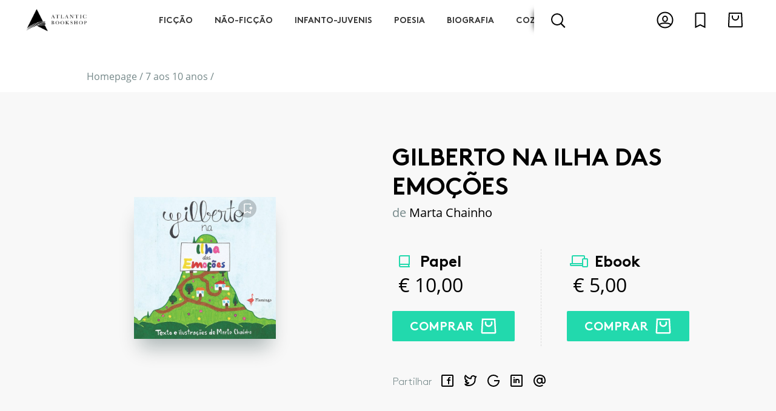

--- FILE ---
content_type: text/html; charset=UTF-8
request_url: https://www.atlanticbookshop.pt/7-aos-10-anos/gilberto-na-ilha-das-emocoes
body_size: 18151
content:
<!DOCTYPE html><html lang="pt"><head><meta charset="utf-8"><title>Gilberto na Ilha das Emoções | Atlantic Bookshop</title><meta name="title" content="Atlantic Bookshop"><meta property="og:title" content="Atlantic Bookshop" /><meta name="description" content="Atlantic Bookshop"><meta property="og:description" content="Atlantic Bookshop"><meta name="keywords" content="Atlantic Bookshop, livraria, livros, ebook, ebooks, livro, comprar livros, comprar livros online, chiadobooks, chiado books"><meta property="og:url" content="https://www.atlanticbookshop.pt/7-aos-10-anos/gilberto-na-ilha-das-emocoes" /><meta property="og:type" content="website" /><meta name="author" content="Adhesive / Brand+Digital Designers"><meta name="viewport" content="width=device-width,initial-scale=1,minimum-scale=1,maximum-scale=5,user-scalable=yes"><meta name="generator" content="adhesivebrands.pt"><link rel="preconnect" href="https://www.google-analytics.com"><link rel="apple-touch-icon" sizes="180x180" href="https://www.atlanticbookshop.pt/themes/abddcms/assets/fav/apple-touch-icon.png"><link rel="icon" type="image/png" sizes="32x32" href="https://www.atlanticbookshop.pt/themes/abddcms/assets/fav/favicon-32x32.png"><link rel="icon" type="image/png" sizes="192x192" href="https://www.atlanticbookshop.pt/themes/abddcms/assets/fav/android-chrome-192x192.png"><link rel="icon" type="image/png" sizes="16x16" href="https://www.atlanticbookshop.pt/themes/abddcms/assets/fav/favicon-16x16.png"><link rel="manifest" href="https://www.atlanticbookshop.pt/themes/abddcms/assets/fav/site.webmanifest"><link rel="mask-icon" href="https://www.atlanticbookshop.pt/themes/abddcms/assets/fav/safari-pinned-tab.svg" color="#02142b"><link rel="shortcut icon" href="https://www.atlanticbookshop.pt/themes/abddcms/assets/fav/favicon.ico"><meta name="msapplication-TileColor" content="#ffffff"><meta name="msapplication-TileImage" content="https://www.atlanticbookshop.pt/themes/abddcms/assets/fav/mstile-144x144.png"><meta name="msapplication-config" content="https://www.atlanticbookshop.pt/themes/abddcms/assets/fav/browserconfig.xml"><meta name="theme-color" content="#ffffff"><style type="text/css" media="screen">

	body {
		opacity: 0;
		-webkit-transition: opacity .15s ease-out;
			-moz-transition: opacity .15s ease-out;
				transition: opacity .15s ease-out;

		font-family: 'OpenSans-Regular', sans-serif;
		font-weight: normal;
		font-style: normal;

		overflow-x: hidden;
	}
	.dd,
	.size-guide,
	.search-container,
	.nav-sub {
		visibility: hidden;
		opacity: 0;
	}

	@font-face {
		font-family: 'OpenSans-Regular';
		src: local('OpenSans Regular'), local('OpenSans-Regular'),
			url(https://www.atlanticbookshop.pt/themes/abddcms/assets/font/OpenSans-Regular.woff2) format('woff2'),
			url(https://www.atlanticbookshop.pt/themes/abddcms/assets/font/OpenSans-Regular.woff) format('woff'),
			url(https://www.atlanticbookshop.pt/themes/abddcms/assets/font/OpenSans-Regular.ttf) format('truetype');
		font-display: fallback;
		font-weight: normal;
		font-style: normal;
	}
	@font-face {
		font-family: 'OpenSans-Bold';
		src: local('OpenSans Bold'), local('OpenSans-Bold'),
			url(https://www.atlanticbookshop.pt/themes/abddcms/assets/font/OpenSans-Bold.woff2) format('woff2'),
			url(https://www.atlanticbookshop.pt/themes/abddcms/assets/font/OpenSans-Bold.woff) format('woff'),
			url(https://www.atlanticbookshop.pt/themes/abddcms/assets/font/OpenSans-Bold.ttf) format('truetype');
		font-display: fallback;
		font-weight: normal;
		font-style: normal;
	}
	@font-face {
		font-family: 'BrownStd-Light';
		src: url(https://www.atlanticbookshop.pt/themes/abddcms/assets/font/BrownStd-Light.woff2) format('woff2'),
			url(https://www.atlanticbookshop.pt/themes/abddcms/assets/font/BrownStd-Light.woff) format('woff'),
			url(https://www.atlanticbookshop.pt/themes/abddcms/assets/font/BrownStd-Light.ttf) format('truetype');
		font-display: fallback;
		font-weight: normal;
		font-style: normal;
	}
	@font-face {
		font-family: 'BrownStd-BoldAlt';
		src: url(https://www.atlanticbookshop.pt/themes/abddcms/assets/font/BrownStd-BoldAlt.woff2) format('woff2'),
			url(https://www.atlanticbookshop.pt/themes/abddcms/assets/font/BrownStd-BoldAlt.woff) format('woff'),
			url(https://www.atlanticbookshop.pt/themes/abddcms/assets/font/BrownStd-BoldAlt.ttf) format('truetype');
		font-display: fallback;
		font-weight: normal;
		font-style: normal;
	}
	.font-brown-light {
		font-family: 'BrownStd-Light';
	}

</style><style type="text/css" class="cc-style" media="screen">
	/* CC */
	@media (min-width: 1px) {
		.cc_dialog.simple {
			left: auto;
			right: 0;
			width: 100%;
			max-width: none;
			padding: 0;
			bottom: 0;
			border-radius: 0;
			background: #fff;
			-webkit-transition: all .2s ease-out;
			   -moz-transition: all .2s ease-out;
				transition: all .2s ease-out;
		}
		.dark.cc_dialog {
			box-shadow: 0 6px 16px rgba(0,0,0,0.3);
		}
		.cc_dialog > div {
			display: flex;
			height: 100%;
			align-items: center;
			justify-content: center;
			-webkit-transition: all .2s ease-out;
			   -moz-transition: all .2s ease-out;
					transition: all .2s ease-out;
		}
		.cc_dialog > div > div:first-child {
			flex: 1;
		}
		.cc_dialog .cc_dialog_headline {
			display: none;
		}
		.dark.cc_dialog button,
		.cc_dialog button {
			display: inline-block;
			transition: all .5s ease;
			font-size: 16px;
			line-height: 20px;
			padding: .8rem 1.5rem;
			cursor: pointer;
			font-family: 'BrownStd-BoldAlt', sans-serif;
			font-weight: normal;
		}
		.dark.cc_dialog button.cc_b_ok,
		.cc_dialog button.cc_b_ok {
			border-radius: 2px;
			background: #fff;
			color: #000;
			border: 1px solid #000;
			font-family: 'BrownStd-BoldAlt', sans-serif;
			font-weight: normal;
		}
		.cc_dialog button.cc_b_ok:hover {
			background: #000;
			color: #fff;
		}
		.dark.cc_dialog button.cc_b_cp {
			border-radius: 2;
			background: transparent;
			color: #000;
			border: none;
			margin: 0 10px;
		}
		.dark.cc_dialog button.cc_b_cp:hover {

		}
		.dark.cc_dialog .cc_dialog_text,
		.cc_dialog .cc_dialog_text {
			text-align: left;
			font-size: 14px;
			line-height: 1.2em;
			font-family: 'OpenSans-Regular', sans-serif;
			font-size: 1rem;
			color: #000;
		}
		.cc_css_reboot p {
			margin-bottom: 0;
		}
		.dark.cc_dialog .cc_dialog_text a,
		.cc_dialog .cc_dialog_text a {
			margin: 0.5rem 0 0;
			color: #000;
			opacity: .6;
			text-decoration: underline;
			transition: all .5s ease;
			display: block;
		}
		.cc_dialog .cc_dialog_text a:hover {
			opacity: 1;
		}
		.cookie-consent-preferences-overlay .cookie-consent-preferences-dialog {
			transform: translate(-50%, -50%);
			position: absolute;
			/*width: 50vw;
			height: 60vh;*/
			width: 80vw;
			height: 90vh;
			margin: 50vh 50vw;
			max-width: none;
			max-height: none;
			right: auto;
			left: auto;
			overflow: hidden;
			display: block;
			top: 0;
		}
		.cookie-consent-preferences-overlay .cookie-consent-preferences-dialog .cc_cp_container {
			width: 100%;
			display: block;
			background: #fff;
			overflow-y: auto;
			height: 100%;
			position: relative;
		}
		.cookie-consent-preferences-overlay .cookie-consent-preferences-dialog .cc_cp_container .cc_cp_head {
			display: none;
		}
		.cookie-consent-preferences-overlay .cookie-consent-preferences-dialog .cc_cp_container .cc_cp_content {
			display: block;
			overflow: visible;
			height: auto;
		}
		.cookie-consent-preferences-overlay .cookie-consent-preferences-dialog .cc_cp_container .cc_cp_content .cc_cp_m_content {
			width: 100%;
			background: #fff !important;
		}
		.dark.cookie-consent-preferences-overlay .cookie-consent-preferences-dialog .cc_cp_container .cc_cp_content .cc_cp_m_content h1,
		.cookie-consent-preferences-overlay .cookie-consent-preferences-dialog .cc_cp_container .cc_cp_content .cc_cp_m_content h1,
		.dark.cookie-consent-preferences-overlay .cookie-consent-preferences-dialog .cc_cp_container .cc_cp_content .cc_cp_m_content p,
		.cookie-consent-preferences-overlay .cookie-consent-preferences-dialog .cc_cp_container .cc_cp_content .cc_cp_m_content p,
		.cookie-consent-preferences-overlay input[type="checkbox"].checkbox_cookie_consent + label {
			color: #000;
		}
		.cookie-consent-preferences-overlay .cc_cp_m_content .cc_cp_m_content_entry > div {
			margin-top: 10px;
		}
		.dark.cookie-consent-preferences-overlay .cookie-consent-preferences-dialog .cc_cp_container .cc_cp_footer,
		.cookie-consent-preferences-overlay .cookie-consent-preferences-dialog .cc_cp_container .cc_cp_footer {
			background: #f2f2f2;
			height: 110px;
		}
		.dark.cookie-consent-preferences-overlay .cookie-consent-preferences-dialog .cc_cp_container .cc_cp_footer .cc_cp_f_save,
		.cookie-consent-preferences-overlay .cookie-consent-preferences-dialog .cc_cp_container .cc_cp_footer .cc_cp_f_save {
			width: 100%;
			height: 100%;
			display: flex;
			align-items: center;
			justify-content: center;
		}
		.dark.cookie-consent-preferences-overlay .cookie-consent-preferences-dialog .cc_cp_container .cc_cp_footer .cc_cp_f_save button,
		.cookie-consent-preferences-overlay .cookie-consent-preferences-dialog .cc_cp_container .cc_cp_footer .cc_cp_f_save button {
			background: transparent;
			border-radius: 2px;
			padding: 14px 25px;
			margin: 0;
			border: 1px solid #000;
			color: #000;
			font-family: 'BrownStd-BoldAlt', sans-serif;
			font-weight: normal;
			text-transform: uppercase;
			opacity: 1;
		}
		.dark.cookie-consent-preferences-overlay .cookie-consent-preferences-dialog .cc_cp_container .cc_cp_footer .cc_cp_f_save button:hover,
		.cookie-consent-preferences-overlay .cookie-consent-preferences-dialog .cc_cp_container .cc_cp_footer .cc_cp_f_save button:hover {
			background: #000;
			color: #fff;
		}

		.cookie-consent-preferences-overlay input[type="checkbox"].checkbox_cookie_consent:checked + label:before {
			background: #ff3c49;
			border: none;
		}
		.cc_dialog > div > div:nth-child(3) {
			margin-top: 20px;
			display: flex;
			align-items: center;
			justify-content: center;
			flex-direction: row;
		}
		.cc_dialog > div > div:nth-child(3) a.cc_accept_button {
			margin: 0;
		}
		.cookie-consent-preferences-overlay .cookie-consent-preferences-dialog .cc_cp_container .cc_cp_content .cc_cp_m_content h1,
		.cookie-consent-preferences-overlay .cookie-consent-preferences-dialog .cc_cp_container .cc_cp_head .cc_cp_head_title h2 {
			font-size: 18px;
			font-family: 'OpenSans-Regular', sans-serif;
			text-align: left;
		}
		.cookie-consent-preferences-overlay .cookie-consent-preferences-dialog .cc_cp_container .cc_cp_content .cc_cp_m_content .cc_cp_m_content_entry p {
			font-size: 14px;
		}
		.cookie-consent-preferences-dialog {
			overflow: hidden;
			max-height: none;
			height: 80vh;
			margin: 0;
			top: 50%;
			left: 50%;
			transform: translate(-50%,-50%);
		}
		.cc_cp_content {
			overflow: auto;
			height: calc(80vh - 80px);
		}
		.cc_cp_content::-webkit-scrollbar-track {
			border-radius: 10px;
			background-color: #ccc;
		}

		.cc_cp_content::-webkit-scrollbar {
			width: 10px;
			background-color: #ccc;
		}

		.cc_cp_content::-webkit-scrollbar-thumb {
			border-radius: 8px;
			background-color: #f8f5f4;
		}
		.checkbox_cookie_consent {
			visibility: hidden;
		}
		.cc_b_ok {
			white-space: nowrap;
		}

		.dark.cookie-consent-preferences-overlay .cookie-consent-preferences-dialog .cc_cp_container,
		.dark.cookie-consent-preferences-overlay .cookie-consent-preferences-dialog .cc_cp_container .cc_cp_content,
		.dark.cookie-consent-preferences-overlay .cookie-consent-preferences-dialog .cc_cp_container .cc_cp_content .cc_cp_m_content,
		.cc_cp_container .cc_cp_footer {
			background: #fff;
		}
		.cc_cp_m_content,
		.cc_cp_m_content h1,
		.cc_cp_m_content p {
			color: #222;
		}
		.cookie-consent-preferences-overlay input[type="checkbox"].checkbox_cookie_consent:checked + label::before {
			background: #7cc800;
		}
		.dark.cookie-consent-preferences-overlay .cookie-consent-preferences-dialog .cc_cp_container .cc_cp_content .cc_cp_m_content a {
			color: #222;
			text-decoration: underline;
		}
		.cookie-consent-preferences-overlay .cookie-consent-preferences-dialog .cc_cp_container .cc_cp_content .cc_cp_m_content .cc_cp_m_content_entry h1 {
			font-weight: normal;
		}
	}
	@media (min-width: 768px) {
		.cc_dialog button.cc_b_cp  {
			margin-left: 0;
		}
		.cc_dialog > div > div:nth-child(3) {
			margin-top: 0;
			display: flex;
			align-items: flex-start;
			justify-content: flex-start;
			flex-direction: column;
		}
		.cc_dialog.simple .cc_dialog_text {
			margin-right: 20px;
			margin-bottom: 20px;
		}
		.cc_dialog.simple > div > div:nth-child(3) {
			flex-direction: row;
		}
		.cookie-consent-preferences-overlay .cookie-consent-preferences-dialog {
			width: 70vw;
			height: 80vh;
		}
		.cookie-consent-preferences-overlay .cookie-consent-preferences-dialog .cc_cp_container .cc_cp_head .cc_cp_head_title h2 {
			text-align: left;
		}
	}
	@media (min-width: 992px) {
		.cc_dialog > div > div:nth-child(3) a.cc_accept_button {
			margin: 14px 0 0;
		}
		.cc_dialog.simple {
			border-radius: 4px;
			left: auto;
			right: 20px;
			top: auto;
			bottom: 20px;
			max-width: 60%;
		}
		.cc_dialog.simple > div {
			display: flex;
		}
		.cc_dialog.simple {
			max-width: 50%;
		}
		.cookie-consent-preferences-overlay .cookie-consent-preferences-dialog {
			width: 50vw;
			height: 60vh;
		}
		.cc_dialog.simple > div > div:nth-child(3) {
		}
		.cc_dialog.simple > div > div:nth-child(3) {
			flex-direction: column;
			margin-top: 0;
		}
		.cc_dialog button.cc_b_cp {
			order: 2;
		}
		.cc_dialog button.cc_b_ok {
			order: 1;
		}
	}
	@media (min-width: 1200px) {
		.cc_dialog.simple {
			max-width: 680px;
			font-size: 15px;
		}
		.cc_dialog.simple .cc_dialog_text {
			margin: 0 4% 0 0;
			text-align: left;
			font-size: 15px;
		}

		.cc_dialog.simple > div > div:nth-child(3) {
			flex-direction: row;
			margin-top: 10px;
		}
		.cc_dialog button.cc_b_cp {
			order: 1;
		}
		.cc_dialog button.cc_b_ok {
			order: 2;
		}
	}
	@media (min-width: 1540px) {
		.cc_dialog button.cc_b_cp  {
			margin-left: 10px;
		}
		.cc_dialog.simple {
			font-size: 16px;
		}
		.cc_dialog.simple .cc_dialog_text {
			font-size: 16px;
			margin: 0 6% 0 0;
			text-align: left;
		}
	}
</style><script>
	window.BASE_URL = "https://www.atlanticbookshop.pt";
	window.ABDD_ECOM = {
		settings: {
			'number_decimals': '2',
			'decimal_point': ',',
			'thousands_separator': '&nbsp;',
			'currency_symbol': '',
			'currency_symbol_iso': '',
			'currency_symbol_position': 4,
			'hide_zero_decimals': 0
		}
	};
	window.ABDD_LANG = {
		page_product_detail: "https://www.atlanticbookshop.pt/%slug_category%/%slug%",
		page_product_list: "https://www.atlanticbookshop.pt/%slug_category%",
		page_author_detail: "https://www.atlanticbookshop.pt/autor/%slug%",
		page_search: "https://www.atlanticbookshop.pt/pesquisa/%q%",
		page_politica_de_cookies: "https://www.atlanticbookshop.pt/politica-de-privacidade",
	}
	window.ABDD_PAGE = "product_detail";
</script><script type="text/javascript">(function(c,l,a,r,i,t,y){c[a]=c[a]||function(){(c[a].q=c[a].q||[]).push(arguments)};t=l.createElement(r);t.async=1;t.src="https://www.clarity.ms/tag/"+i;y=l.getElementsByTagName(r)[0];y.parentNode.insertBefore(t,y)})(window,document,"clarity","script","99vawdelgk")</script></head><body class="product-detail"><!-- Header --><input type="checkbox" id="toggle_menu" hidden autocomplete="off" /><input type="checkbox" id="toggle_search" hidden autocomplete="off" /><input type="checkbox" id="toggle_cart" hidden autocomplete="off" /><input type="checkbox" id="toggle_wishlist" hidden autocomplete="off" /><input type="radio" id="toggle_login_form" name="auth_modal" autocomplete="off" hidden /><input type="radio" id="toggle_register_form" name="auth_modal" autocomplete="off" hidden /><input type="radio" id="toggle_forgot_pw_form" name="auth_modal" autocomplete="off" hidden /><input type="radio" id="toggle_close_forms" name="auth_modal" autocomplete="off" hidden checked /><header class="no-bot"><div class="top"><div class="container-fluid h-100 position-relative"><div class="row h-100 align-items-center position-relative"><div class="col-4 d-flex align-items-center d-md-none h-100"><label for="toggle_menu" class="toggle-menu d-md-none"><div class="burger"><div></div><div></div><div></div></div><div class="cross"><div></div><div></div></div></label><label class="toggle-search" for="toggle_search"><img class="" src="https://www.atlanticbookshop.pt/themes/abddcms/assets/img/icon_search.svg" alt="Search" /></label></div><div class="col-4 col-md-2 d-flex align-items-center justify-content-center justify-content-md-start h-100"><a class="logo-holder" href="https://www.atlanticbookshop.pt"><img class="logo" src="https://www.atlanticbookshop.pt/themes/abddcms/assets/img/atlantic_logo.png" alt="Atlantic Bookshop" /></a></div><div class="col-md-7 d-none d-md-flex h-100  align-items-center"><div class="inner position-relative h-100 w-100"><div class="cat-wrapper-wrapper d-none d-md-block overflowing-right"><div class="overflow-left"></div><div class="cat-wrapper"><ul class="cat-wrapper-ul d-flex"><li class="nav-item" cat-id="1"><a href="https://www.atlanticbookshop.pt/ficcao" cat-id="1">Ficção</a></li><li class="nav-item" cat-id="2"><a href="https://www.atlanticbookshop.pt/nao-ficcao" cat-id="2">Não-Ficção</a></li><li class="nav-item" cat-id="3"><a href="https://www.atlanticbookshop.pt/infanto-juvenis" cat-id="3">Infanto-Juvenis</a></li><li class="nav-item" cat-id="4"><a href="https://www.atlanticbookshop.pt/poesia" cat-id="4">Poesia</a></li><li class="nav-item" cat-id="5"><a href="https://www.atlanticbookshop.pt/biografia" cat-id="5">Biografia</a></li><li class="nav-item" cat-id="6"><a href="https://www.atlanticbookshop.pt/cozinha" cat-id="6">Cozinha</a></li><li class="nav-item" cat-id="23"><a href="https://www.atlanticbookshop.pt/artes-e-espectaculos" cat-id="23">Artes e Espectáculos</a></li></ul></div><div class="overflow-right"></div></div><div class="search-input-holder d-none d-md-flex"><label class="toggle-search d-none d-md-flex" for="toggle_search"><div class="magnifier-icon"><span class="magnifier-handle"></span><span class="magnifier-handle-x"></span></div></label><div class="input-holder"><input class="search-input" type="text" placeholder="Encontre uma publicação, autor, colecção" /><button class="search-button" title="Pesquisar" aria-label="Pesquisar" type="submit"></button></div><div class="autocomplete-results d-none d-md-block"></div></div></div></div><div class="col-4 col-md-3 h-100 d-flex align-items-center"><div class="d-flex w-100 justify-content-end justify-content-md-between justify-content-lg-end"><div class="d-none d-md-block mr-2"><label class="toggle-user" for="toggle_login_form"><svg width="24" height="24" viewBox="0 0 24 24" fill="none" xmlns="http://www.w3.org/2000/svg"><circle vector-effect="non-scaling-stroke" cx="12" cy="12" r="10" stroke="#000" stroke-width="2"/><path vector-effect="non-scaling-stroke" d="M15 10.5c0 2.047-1.45 3.5-3 3.5s-3-1.453-3-3.5C9 8.453 10.45 7 12 7s3 1.453 3 3.5zM3.786 18C5.95 16.744 8.851 16 12 16c3.15 0 6.051.744 8.214 2" stroke="#000" stroke-width="2"/></svg></label></div><label class="toggle-wishlist mr-2" for="toggle_wishlist"><svg width="24" height="24" viewBox="0 0 24 24" fill="none" xmlns="http://www.w3.org/2000/svg"><path vector-effect="non-scaling-stroke" d="M11.553 18.606L6 21.382V4a1 1 0 011-1h10a1 1 0 011 1v17.382l-5.553-2.776-.447-.224-.447.224z" stroke="#000" stroke-width="2"/></svg><div id="wishlist_total_items" class="cart-total-items d-none">0</div></label><label class="toggle-cart" for="toggle_cart"><svg width="24" height="24" viewBox="0 0 24 24" fill="none" xmlns="http://www.w3.org/2000/svg"><path vector-effect="non-scaling-stroke" d="M3.104 19.95L3.95 3H20.05l.847 16.95a1 1 0 01-.998 1.05H4.102a1 1 0 01-.998-1.05z" stroke="#000" stroke-width="2"/><path vector-effect="non-scaling-stroke" d="M16 6v2a4 4 0 01-8 0V6" stroke="#000" stroke-width="2"/></svg><div id="cart_total_items" class="cart-total-items d-none">0</div></label></div></div></div></div></div><div class="bot"><div class="bot-cat-wrapper-wrapper d-none d-md-block overflowing-right h-100"><div class="overflow-left"></div><div class="bot-cat-wrapper"><ul class="d-flex"><li class="nav-item" cat-id="1"><a href="https://www.atlanticbookshop.pt/ficcao" cat-id="1">Ficção</a></li><li class="nav-item" cat-id="2"><a href="https://www.atlanticbookshop.pt/nao-ficcao" cat-id="2">Não-Ficção</a></li><li class="nav-item" cat-id="3"><a href="https://www.atlanticbookshop.pt/infanto-juvenis" cat-id="3">Infanto-Juvenis</a></li><li class="nav-item" cat-id="4"><a href="https://www.atlanticbookshop.pt/poesia" cat-id="4">Poesia</a></li><li class="nav-item" cat-id="5"><a href="https://www.atlanticbookshop.pt/biografia" cat-id="5">Biografia</a></li><li class="nav-item" cat-id="6"><a href="https://www.atlanticbookshop.pt/cozinha" cat-id="6">Cozinha</a></li><li class="nav-item" cat-id="23"><a href="https://www.atlanticbookshop.pt/artes-e-espectaculos" cat-id="23">Artes e Espectáculos</a></li></ul></div><div class="overflow-right"></div></div></div><div class="search-container d-md-none"><div class="search-input-holder"><input class="search-input" type="text" placeholder="Encontre uma publicação, autor, colecção" /><button class="search-button" title="Pesquisar" aria-label="Pesquisar" type="submit"></button></div></div><div class="autocomplete-results d-md-none"></div></header><div class="search-backdrop"></div><div class="modal--auth" modal><label for="toggle_close_forms" class="backdrop"></label><div class="content"><label for="toggle_close_forms" class="btn--close"><div class="cross"><div></div><div></div></div></label><div class="form-wrapper"><div id="form_login" class="form-holder" data-visible="true"><form method="POST" action="https://www.atlanticbookshop.pt/7-aos-10-anos/gilberto-na-ilha-das-emocoes" accept-charset="UTF-8" data-request="onSignin" data-request-validate="1" data-request-redirect="https://www.atlanticbookshop.pt/cliente"><input name="_session_key" type="hidden" value="n8Rdj71owPeTDzgAdahlrZ3O4RMMaPgDo9SrSUao"><input name="_token" type="hidden" value="yTQeqW1wB5vdFaCSaahbdSVSB80FNvpDpInpBsNY"><div class="form--header"><div class="title">Iniciar sessão</div></div><div class="form--body"><div class="row"><div class="col-12"><div class="input-holder"><input name="login" type="email" id="login_email" class="text-input" placeholder="O seu e-mail" autocomplete="off" required /></div></div><div class="col-12"><div class="input-holder"><input name="password" type="password" id="login_password" class="text-input" placeholder="A sua password" autocomplete="off" required /></div></div><div class="col-12"><div data-validate-error><p class="alert-danger py-1 px-2" data-message></p></div></div><div class="col-12 d-flex justify-content-center mb-2"><button type="submit" class="btn btn--submit btn--primary"><span>Entrar</span></button></div><div class="col-12 my-3"><div class="d-flex justify-content-center"><div class="checkbox-holder"></div><label class="forgot-pw" for="toggle_forgot_pw_form">Esqueceu a sua Password?</label></div></div></div></div><div class="form--footer"><label for="toggle_register_form">
            Não tem conta? <span class="illusion-link">Registe-se aqui</span></label></div></form></div><div id="form_register" class="form-holder" data-visible="false"><div class="form--header"><div class="title">Criar conta</div></div><div class="form--body"><div id="EComAccount_form_registered_user"><form method="POST" action="https://www.atlanticbookshop.pt/7-aos-10-anos/gilberto-na-ilha-das-emocoes" accept-charset="UTF-8" data-request="onRegister" data-request-validate="1" data-request-error="debugger;" data-request-success="document.querySelector(&quot;#toggle_close_forms&quot;).checked=!0;if(data.msg){ABDD.fullScreenFlash(&#039;info&#039;,data.msg)};return false;" data-request-redirect="0"><input name="_session_key" type="hidden" value="n8Rdj71owPeTDzgAdahlrZ3O4RMMaPgDo9SrSUao"><input name="_token" type="hidden" value="yTQeqW1wB5vdFaCSaahbdSVSB80FNvpDpInpBsNY"><input type="hidden" name="group" value="registered" /><input type="hidden" name="origin" value="product-detail" /><div class="row"><div class="col-12 col-md-6"><div class="input-holder"><input type="text" class="text-input" name="name" placeholder="Primeiro Nome" /><div class="small alert-danger py-1 px-2" data-validate-for="name"></div></div></div><div class="col-12 col-md-6"><div class="input-holder"><input type="text" class="text-input" name="surname" placeholder="Último Nome" /><div class="small alert-danger py-1 px-2" data-validate-for="surname"></div></div></div><div class="col-12 col-md-12"><div class="input-holder"><input type="email" class="text-input" name="email" placeholder="Email" /><div class="small alert-danger py-1 px-2" data-validate-for="email"></div></div></div><div class="col-12 col-md-6"><div class="input-holder"><input type="password" class="text-input" name="password" placeholder="Password" /><div class="small alert-danger py-1 px-2" data-validate-for="password"></div></div></div><div class="col-12 col-md-6"><div class="input-holder"><input type="password" class="text-input" name="password_confirmation" placeholder="Confirmar Password" /><div class="small alert-danger py-1 px-2" data-validate-for="password_confirmation"></div></div></div><div class="col-12 col-md-6"><div class="input-holder"><input type="text" class="text-input" name="ae_nif" placeholder="NIF" /><div class="small alert-danger py-1 px-2" data-validate-for="ae_nif"></div></div></div><div class="col-12 col-md-6"><div class="input-holder"><input type="text" class="text-input" name="ae_phone" placeholder="Contacto telefónico" /><div class="small alert-danger py-1 px-2" data-validate-for="ae_phone"></div></div></div><div class="col-12"><div class="input-holder"><div class="checkbox-holder"><input type="hidden" name="ae_over_16yo" value="0" /><label class="d-inline-flex align-items-lg-center"><input name="ae_over_16yo" type="checkbox" value="1" autocomplete="off" hidden /><div class="bkg"></div><div class="checkbox" type="switch"></div><div class="checkbox-txt">Confirmo ter mais que 16 anos de idade</div></label></div><div class="small alert-danger py-1 px-2" data-validate-for="ae_over_16yo"></div></div></div><div class="col-12"></div></div><div class="row"><div class="col-12 d-flex justify-content-center my-2"><button type="submit" class="btn btn--submit btn--primary"><span>Registar</span></button></div></div></form></div></div><div class="form--footer"><label for="toggle_login_form">
				Já tem conta? <span class="illusion-link">Inicie sessão aqui</span></label></div></div><div id="form_forgot_pw" class="form-holder" data-visible="false"><div id="partialUserResetForm"><div class="form--header"><div class="title mb-4">Recuperação de password</div><div class="txt text-center text-md-left"><p class="m-0">Insira abaixo o email associado à sua conta e clique em "enviar". Receberá no seu email um link a partir do qual poderá criar uma nova password.</p></div></div><div class="form--body"><form class="row" data-request="resetPassword::onRestorePassword" data-request-update="'resetPassword::reset': '#partialUserResetForm'"><div class="col-12"><div class="input-holder"><input name="email" type="email" class="text-input" placeholder="Email" required /></div></div><div class="col-12"><div class="btn-holder d-flex justify-content-center pt-3"><button class="btn btn--primary btn--submit" type="submit"><span>Enviar Email</span></button></div></div></form></div><div class="form--footer"></div></div></div></div></div></div><div class="flash-container"></div><div class="custom-flash"><label for="toggle_close_forms" class="backdrop"></label><div class="content"></div></div><div class="loading-fullscreen"><div class="spinner"><div></div><div></div><div></div><div></div><div></div><div></div><div></div><div></div><div></div><div></div><div></div><div></div><div></div><div></div><div></div><div></div></div></div><div class="menu-container left-sided" drawer><label class="backdrop" for="toggle_menu"></label><div class="content"><div class="content--header d-flex align-items-center"><label class="btn--close" for="toggle_menu"><div class="cross"><div></div><div></div></div></label></div><div class="content--body"><div class="container-fluid"><div class="row"><div class="offset-1 col-10"><div class="block"><label class="toggle-login" for="toggle_login_form"><img src="https://www.atlanticbookshop.pt/themes/abddcms/assets/img/icon_user.svg" alt="Login"><span>Login</span></label></div></div><div class="offset-1 col-10"><div class="block"><div class="title">Publicações por Género</div><ul class="categories-menu d-md-none"><li class="category"><a href="https://www.atlanticbookshop.pt/ficcao">Ficção</a></li><li class="category"><a href="https://www.atlanticbookshop.pt/nao-ficcao">Não-Ficção</a></li><li class="category"><a href="https://www.atlanticbookshop.pt/infanto-juvenis">Infanto-Juvenis</a></li><li class="category"><a href="https://www.atlanticbookshop.pt/poesia">Poesia</a></li><li class="category"><a href="https://www.atlanticbookshop.pt/biografia">Biografia</a></li><li class="category"><a href="https://www.atlanticbookshop.pt/cozinha">Cozinha</a></li><li class="category"><a href="https://www.atlanticbookshop.pt/artes-e-espectaculos">Artes e Espectáculos</a></li><li class="category"><a href="https://www.atlanticbookshop.pt/kids">Kids</a></li><li class="category"><a href="https://www.atlanticbookshop.pt/mais-de-13-anos">Mais de 13 anos</a></li><li class="category"><a href="https://www.atlanticbookshop.pt/4-aos-6-anos">4 aos 6 anos</a></li><li class="category"><a href="https://www.atlanticbookshop.pt/7-aos-10-anos">7 aos 10 anos</a></li><li class="category"><a href="https://www.atlanticbookshop.pt/11-aos-13-anos">11 aos 13 anos</a></li><li class="category"><a href="https://www.atlanticbookshop.pt/lisbon-press">LISBON PRESS</a></li><li class="category"><a href="https://www.atlanticbookshop.pt/showtime">SHOWTIME</a></li><li class="category"><a href="https://www.atlanticbookshop.pt/cooking-stories">COOKING STORIES</a></li></ul></div></div><div class="offset-1 col-10"><div class="block"><div class="title">Publicações por Editora</div><ul class="publishers-menu d-md-none"><li class="publisher"><a href="https://www.atlanticbookshop.pt/editora/astrolabio-edicoes">Astrolábio Edições</a></li><li class="publisher"><a href="https://www.atlanticbookshop.pt/editora/chiado-books">Chiado Books</a></li><li class="publisher"><a href="https://www.atlanticbookshop.pt/editora/cooking-stories">Cooking Stories</a></li><li class="publisher"><a href="https://www.atlanticbookshop.pt/editora/flamingo-edicoes">Flamingo Edições</a></li><li class="publisher"><a href="https://www.atlanticbookshop.pt/editora/lisbon-international-press">Lisbon International Press</a></li><li class="publisher"><a href="https://www.atlanticbookshop.pt/editora/poesia-impossivel">Poesia Impossível</a></li><li class="publisher"><a href="https://www.atlanticbookshop.pt/editora/showtime-books">Showtime Books</a></li><li class="publisher"><a href="https://www.atlanticbookshop.pt/editora/moonlight-edicoes">Moonlight Edições</a></li><li class="publisher"><a href="https://www.atlanticbookshop.pt/editora/primeiro-capitulo">Primeiro Capítulo</a></li><li class="publisher"><a href="https://www.atlanticbookshop.pt/editora/contraluz">Contraluz</a></li><li class="publisher"><a href="https://www.atlanticbookshop.pt/editora/quatro-linhas-edicoes">Quatro Linhas Edições</a></li><li class="publisher"><a href="https://www.atlanticbookshop.pt/editora/ipe-das-letras">Ipê das Letras</a></li></ul></div></div><div class="offset-1 col-10"><div class="block"><ul><li class="authors"><a href="https://www.atlanticbookshop.pt/autores">Os nossos Autores</a></li></ul></div></div><div class="offset-1 col-10"><div class="block"><ul><li><a href="https://www.atlanticbookshop.pt/contactos">Contactos</a></li><li><a href="https://www.atlanticbookshop.pt/sobre-nos">Sobre Nós</a></li><li><a href="https://www.atlanticbookshop.pt/condicoes-gerais-de-venda">Condições Gerais de Venda</a></li><li><a href="https://www.atlanticbookshop.pt/politica-de-privacidade">Política de Privacidade</a></li><li><a href="https://www.atlanticbookshop.pt/ral">Resolução de Conflitos</a></li></ul></div></div><div class="offset-1 col-10"><div class="block"><div class="sn-wrapper"><a class="sn" target="_blank" rel="noopener" href="" aria-label="Facebook"><img
										width="22"
										height="22"
										src="https://www.atlanticbookshop.pt/themes/abddcms/assets/img/icon_sn_fb_neg.svg"
										alt="Facebook" /></a><a class="sn" target="_blank" rel="noopener" href="" aria-label="Instagram"><img
										width="22"
										height="22"
										src="https://www.atlanticbookshop.pt/themes/abddcms/assets/img/icon_sn_ig_neg.svg"
										alt="Instagram" /></a><a class="sn" target="_blank" rel="noopener" href="" aria-label="YouTube"><img
										width="22"
										height="22"
										src="https://www.atlanticbookshop.pt/themes/abddcms/assets/img/icon_sn_yt_neg.svg"
										alt="YouTube" /></a></div></div></div><div class="offset-1 col-10"><div class="block"><a href="https://www.atlanticbookshop.pt"><img class="lazy logo" data-src="https://www.atlanticbookshop.pt/themes/abddcms/assets/img/atlantic_logo_fff.png" alt="Atlantic Bookshop" /></a></div></div></div></div></div></div></div><div class="cart-container" drawer><label class="backdrop" for="toggle_cart"></label><div class="content"><div class="content--header"><label class="btn--close" for="toggle_cart"><img src="https://www.atlanticbookshop.pt/themes/abddcms/assets/img/icon_arrow_left.svg" alt="Go back" /></label><div class="title">As minhas compras</div></div><div class="content--body"><div class="item-wrapper d-flex align-items-center justify-content-center"><div class="empty-msg text-center"><svg width="120" height="120" viewBox="0 0 24 24" fill="none" xmlns="http://www.w3.org/2000/svg"><path fill-rule="evenodd" clip-rule="evenodd" d="M20.946 2l.994 17.89a2 2 0 01-1.886 2.107c-.056.003-.056.003-.111.003H4.057a2 2 0 01-2-2c0-.055 0-.055.003-.11L3.054 2h17.892zm-16 2l-.889 16h15.886l-.889-16H4.946zM9 6H7v2.5c0 2.4 2.323 4.5 5 4.5s5-2.1 5-4.5V6h-2v2.5c0 1.248-1.385 2.5-3 2.5S9 9.748 9 8.5V6z" fill="#000"/></svg><span>
						O seu cesto está vazio.</br>
						Adicione produtos ao seu cesto.
					</span></div></div></div></div></div><div class="wishlist-container" drawer><label class="backdrop" for="toggle_wishlist"></label><div class="content"><div class="content--header"><label class="btn--close" for="toggle_wishlist"><img src="https://www.atlanticbookshop.pt/themes/abddcms/assets/img/icon_arrow_left.svg" alt="Go back" /></label><div class="title">Os meus favoritos</div></div><div class="content--body"><div class="mx-4 mt-4"><div class="text-center" style="background:#e4e9ea;font-size:0.9rem;padding:16px;margin:-24px -24px 20px -24px;">
					Não perca os seus favoritos!<br/><label for="toggle_login_form" onclick="document.querySelector('#toggle_wishlist').checked=!1" class="illusion-link">Inicie sessão</label> para guardá-los e gerir diferentes listas.
				</div><div class="title text-center"></div><div class="text-center">
				(<span class="total-items">0</span>&nbsp;<span class="total-items-label">artigos</span>)
			</div></div><div class="item-wrapper d-flex align-items-center justify-content-center"><div class="empty-msg text-center"><svg width="120" height="120" viewBox="0 0 24 24" fill="none" xmlns="http://www.w3.org/2000/svg"><path fill-rule="evenodd" clip-rule="evenodd" d="M20.946 2l.994 17.89a2 2 0 01-1.886 2.107c-.056.003-.056.003-.111.003H4.057a2 2 0 01-2-2c0-.055 0-.055.003-.11L3.054 2h17.892zm-16 2l-.889 16h15.886l-.889-16H4.946zM9 6H7v2.5c0 2.4 2.323 4.5 5 4.5s5-2.1 5-4.5V6h-2v2.5c0 1.248-1.385 2.5-3 2.5S9 9.748 9 8.5V6z" fill="#000"/></svg><span>
						A lista de produtos favoritos está vazia.</br>
						Adicione produtos aos seus favoritos.
					</span></div></div></div></div></div><!-- Content --><main id="layout-content"><script type="application/ld+json">
		{
			"@context":"http://schema.org/",
			"@type":"Product",
			"name":"Gilberto na Ilha das Emoções",
			"image":"https://www.atlanticbookshop.pt/storage/app/media/imageresizecache/769/5f2/431/7695f24313ebe9bc511a22ac91ca18d2a741e8fb01a64b3386a96cf9a499e462.jpg",
			"gtin13":"",
			"url":"https://www.atlanticbookshop.pt/7-aos-10-anos/gilberto-na-ilha-das-emocoes",
			"mainEntityOfPage":"https://www.atlanticbookshop.pt/7-aos-10-anos/gilberto-na-ilha-das-emocoes",
			"offers": {
				"@type":"Offer",
				"priceCurrency":"EUR",
				"price":"0.00",
				"availability":"http://schema.org/InStock",
				"itemCondition":"http://schema.org/NewCondition",
				"seller": {
					"@type":"Organization",
					"name":"Atlantic Bookshop"
				}
			}
		}
	</script><section class="product-detail"><div class="breadcrumbs"><div class="container-fluid"><div class="row"><div class="col-12 offset-md-1 col-md-10"><a href="https://www.atlanticbookshop.pt">Homepage</a><span> / </span><a href="https://www.atlanticbookshop.pt/7-aos-10-anos">7 aos 10 anos</a><span> / </span></div></div></div></div><div class="product-info item"
			data-product-id="10552"
			data-wishlist-ids=""
			data-product-name="Gilberto na Ilha das Emoções"
			data-product-img="https://www.atlanticbookshop.pt/imageresize/017143eac9ec0ee1abea889e48c6f4e3e012bfba4ea942a1a975e841daf42dc9.jpg"
		><div class="container-fluid"><div class="row d-flex align-items-center justify-content-center"><div class="col-12 col-md-6"><div class="slider"><div class="slide"><div class="img-holder"><picture><img src="https://www.atlanticbookshop.pt/storage/app/media/imageresizecache/502/f5a/8ef/502f5a8efb7e6c807864ad8d9d7409afd0a01d34393346f7e409ea61940150ce.jpg" alt="Gilberto na Ilha das Emoções" /><div
												class="fav btn--add_to_wishlist"
												data-product-id="10552"><div class="state--not-added"><div></div></div><div class="state--added"><div><span>Favorito</span></div></div></div></picture></div></div></div></div><div class="col-12 col-md-6 col-xl-5 offsetr-xl-1"><div class="content info-holder"><div class="product-title title">Gilberto na Ilha das Emoções</div><div class="author-holder"><span>de&nbsp;</span><span><a href="https://www.atlanticbookshop.pt/autor/marta-chainho-3">Marta Chainho</a></span></div><div class="variations-holder"><!--()--><div class="variation"><div class="d-flex align-items-center flex-wrap mb-2 mb-xl-4"><img src="https://www.atlanticbookshop.pt/themes/abddcms/assets/img/icon_book.svg" alt="" /><div class="title">Papel</div><div class="price"><span class="price-currency" itemprop="priceCurrency" content="€">€</span> 10,00</div></div><div class="btn btn--primary btn--add_to_cart text-center mb-2"
													data-request-data="quantity: 1"
													data-pi="10552"
													data-pvi="18531"><span>Comprar</span><img src="https://www.atlanticbookshop.pt/themes/abddcms/assets/img/icon_cart_fff.svg" alt="Comprar" /></div></div><!--({&quot;id&quot;:18025,&quot;disk_name&quot;:&quot;60b76f88e800d934576456.epub&quot;,&quot;file_name&quot;:&quot;gilberto_ilha_emocoes_ebook.epub&quot;,&quot;file_size&quot;:80986062,&quot;content_type&quot;:&quot;application\/epub+zip&quot;,&quot;title&quot;:null,&quot;description&quot;:null,&quot;field&quot;:&quot;v_virtual_file&quot;,&quot;sort_order&quot;:18025,&quot;created_at&quot;:&quot;2021-06-02 11:46:23&quot;,&quot;updated_at&quot;:&quot;2021-06-02 11:46:23&quot;,&quot;path&quot;:&quot;https:\/\/www.atlanticbookshop.pt\/storage\/app\/uploads\/public\/60b\/76f\/88e\/60b76f88e800d934576456.epub&quot;,&quot;extension&quot;:&quot;epub&quot;})--><div class="variation separator"></div><div class="variation"><div class="d-flex align-items-center flex-wrap mb-2 mb-xl-4"><img src="https://www.atlanticbookshop.pt/themes/abddcms/assets/img/icon_ebook.svg" alt="" /><div class="title">Ebook</div><div class="price"><span class="price-currency" itemprop="priceCurrency" content="€">€</span> 5,00</div></div><div class="btn btn--primary btn--add_to_cart text-center mb-2"
													data-request-data="quantity: 1"
													data-pi="10552"
													data-pvi="18532"><span>Comprar</span><img src="https://www.atlanticbookshop.pt/themes/abddcms/assets/img/icon_cart_fff.svg" alt="Comprar" /></div></div></div><div class="sn-share"><div class="note mr-2">Partilhar</div><div class="d-flex"><a href="https://www.facebook.com/sharer/sharer.php?u=https://www.atlanticbookshop.pt/7-aos-10-anos/gilberto-na-ilha-das-emocoes" target="_blank" rel="noopener"><i class="share_button d-inline-block mr-1" data-network="facebook" data-service="facebook" data-url="https://www.atlanticbookshop.pt/7-aos-10-anos/gilberto-na-ilha-das-emocoes" data-title="Gilberto na Ilha das Emoções | AtlanticoBookStore"><span class="visuallyhidden">Facebook</span></i></a><a href="https://twitter.com/intent/tweet?url=https://www.atlanticbookshop.pt/7-aos-10-anos/gilberto-na-ilha-das-emocoes" target="_blank" rel="noopener"><i class="share_button d-inline-block mr-1" data-network="twitter" data-service="twitter" data-url="https://www.atlanticbookshop.pt/7-aos-10-anos/gilberto-na-ilha-das-emocoes" data-title="Gilberto na Ilha das Emoções | AtlanticoBookStore"><span class="visuallyhidden">Twitter</span></i></a><a href="https://plus.google.com/share?url=https://www.atlanticbookshop.pt/7-aos-10-anos/gilberto-na-ilha-das-emocoes" target="_blank" rel="noopener"><i class="share_button d-inline-block mr-1" data-network="google" data-service="google" data-url="https://www.atlanticbookshop.pt/7-aos-10-anos/gilberto-na-ilha-das-emocoes" data-title="Gilberto na Ilha das Emoções | AtlanticoBookStore"><span class="visuallyhidden">Google</span></i></a><a href="https://www.linkedin.com/sharing/share-offsite/?url=https://www.atlanticbookshop.pt/7-aos-10-anos/gilberto-na-ilha-das-emocoes" target="_blank" rel="noopener"><i class="share_button d-inline-block mr-1" data-network="linkedin" data-service="linkedin" data-url="https://www.atlanticbookshop.pt/7-aos-10-anos/gilberto-na-ilha-das-emocoes" data-title="Gilberto na Ilha das Emoções | AtlanticoBookStore"><span class="visuallyhidden">LinkedIn</span></i></a><a href="mailto:?subject=Partilho%20consigo%20o%20livro%20%22Gilberto%20na%20Ilha%20das%20Emo%C3%A7%C3%B5es%22&body=Ol%C3%A1%2C%20quero%20partilhar%20consigo%20o%20livro%20%22Gilberto%20na%20Ilha%20das%20Emo%C3%A7%C3%B5es%22%2C%20que%20pode%20encontrar%20na%20Livraria%20Atl%C3%A2ntico%3A%20https%3A%2F%2Fwww.atlanticbookshop.pt%2F7-aos-10-anos%2Fgilberto-na-ilha-das-emocoes"><i class="share_button d-inline-block mr-1" data-network="email" data-service="email" data-url="https://www.atlanticbookshop.pt/7-aos-10-anos/gilberto-na-ilha-das-emocoes" data-title="Gilberto na Ilha das Emoções | AtlanticoBookStore"><span class="visuallyhidden">Email</span></i></a></div></div></div></div></div></div></div><div class="product-extra-info"><div class="container-fluid"><div class="row"><div class="col-12 offset-md-1 col-md-5 col-lg-4 offsetr-lg-1 col-xl-4 offsetr-xl-1"><hr class="d-md-none" /><div class="product-details"><div class="section--title">Detalhe</div><div class="product-detail"><div class="key">Editora:</div><div class="value">Flamingo Edições</div></div><div class="product-detail"><div class="key">Data de publicação:</div><div class="value">2020-11-16</div></div><div class="product-detail"><div class="key">Páginas:</div><div class="value">52</div></div><div class="product-detail"><div class="key">ISBN:</div><div class="value">978-989-52-9408-4</div></div><div class="product-detail"><div class="key">Género:</div><div class="value">7 aos 10 anos</div></div><div class="product-detail"><div class="key">Idioma:</div><div class="value">PT</div></div></div></div><div class="col-12 col-md-5 offsetr-md-1"><div class="product-description"><div class="section--title">Sinopse</div><div class="txt"><p>Gilberto &eacute; um rapaz muito curioso e aventureiro que decidiu partir numa viagem pela Ilha das Emo&ccedil;&otilde;es. A&iacute;, fez uma nova amiga, a N&aacute;dia, que lhe mostrou a ilha e todos os seus encantos: aprendeu a jogar &agrave; bola, provou os famosos queques da ilha&hellip;</p><p>E foi atrav&eacute;s de v&aacute;rias aventuras que N&aacute;dia ensinou ao Gilberto tudo o que sabia sobre as diversas emo&ccedil;&otilde;es: a alegria, a tristeza, a surpresa, a raiva, o nojo e o medo.</p></div></div></div></div></div></div></section><section class="swippables bgc-yellow" data-type="productlist-related"><div class="container-fluid"><div class="row"><div class="col-12 offset-md-1 col-md-10 offsetr-md-1"><div class="section--header"><div class="section--title">Leituras semelhantes</div></div></div></div></div><div class="slider item-wrapper" data-type="product"><div class="item-holder" data-type="product"><div class="item"
		data-product-id="11110"
		data-wishlist-ids=""
		><a aria-label="O que raio esconde a caixa do Henrique?" href="https://www.atlanticbookshop.pt/7-aos-10-anos/o-que-raio-esconde-a-caixa-do-henrique" class="img-holder"><picture><img class="lazy"
						data-srcset="https://www.atlanticbookshop.pt/storage/app/media/imageresizecache/55f/a1b/fd6/55fa1bfd626362fd95f0ee31924af89440e907aafb56ffc3847d53f80452b7c2.jpg 1x"
						data-src="https://www.atlanticbookshop.pt/storage/app/media/imageresizecache/55f/a1b/fd6/55fa1bfd626362fd95f0ee31924af89440e907aafb56ffc3847d53f80452b7c2.jpg"
						src="https://www.atlanticbookshop.pt/storage/app/media/imageresizecache/899/c8b/22e/899c8b22e3be4e602bb1d04df94948da28bb3273e592bb9109cdd5f824545b4a.jpg"
						alt="O que raio esconde a caixa do Henrique?" /><div
					class="fav btn--add_to_wishlist"
					data-product-id="11110"><div class="state--not-added"><div></div></div><div class="state--added"><div><span>Favorito</span></div></div></div></picture></a><div class="info-holder"><div class="title">
				O que raio esconde a caixa do Henrique?
			</div><div class="subtitle">
				Ana Dinis Pereira
			</div><div class="btn-holder"><div class="current-price"><span class="price-currency" itemprop="priceCurrency" content="€">€</span> 10,00</div></div></div></div></div><div class="item-holder" data-type="product"><div class="item"
		data-product-id="11333"
		data-wishlist-ids=""
		><a aria-label="Liz na Quinta do Jerico" href="https://www.atlanticbookshop.pt/7-aos-10-anos/liz-na-quinta-do-jerico" class="img-holder"><picture><img class="lazy"
						data-srcset="https://www.atlanticbookshop.pt/storage/app/media/imageresizecache/28c/e88/42c/28ce8842c351741a393526679fbe27958f170e1777fb40d1210c05462675638b.jpg 1x"
						data-src="https://www.atlanticbookshop.pt/storage/app/media/imageresizecache/28c/e88/42c/28ce8842c351741a393526679fbe27958f170e1777fb40d1210c05462675638b.jpg"
						src="https://www.atlanticbookshop.pt/storage/app/media/imageresizecache/020/698/fad/020698fade5e4ea8c3ec25d56fbacc2a0546dcbf36442c45321cf2ac501f6126.jpg"
						alt="Liz na Quinta do Jerico" /><div
					class="fav btn--add_to_wishlist"
					data-product-id="11333"><div class="state--not-added"><div></div></div><div class="state--added"><div><span>Favorito</span></div></div></div></picture></a><div class="info-holder"><div class="title">
				Liz na Quinta do Jerico
			</div><div class="subtitle">
				Silvina Coelho Patrício
			</div><div class="btn-holder"><div class="current-price"><span class="price-currency" itemprop="priceCurrency" content="€">€</span> 14,00</div></div></div></div></div><div class="item-holder" data-type="product"><div class="item"
		data-product-id="10416"
		data-wishlist-ids=""
		><a aria-label="Amar o mar" href="https://www.atlanticbookshop.pt/4-aos-6-anos/amar-o-mar" class="img-holder"><picture><img class="lazy"
						data-srcset="https://www.atlanticbookshop.pt/storage/app/media/imageresizecache/fcb/e5e/107/fcbe5e107dd6591922cc4d458f9eaa6593b369da68bd401a556c886a19acda85.jpg 1x"
						data-src="https://www.atlanticbookshop.pt/storage/app/media/imageresizecache/fcb/e5e/107/fcbe5e107dd6591922cc4d458f9eaa6593b369da68bd401a556c886a19acda85.jpg"
						src="https://www.atlanticbookshop.pt/storage/app/media/imageresizecache/cbf/c11/4f4/cbfc114f428c86b69fea7ec110eb3d1e053151ae4e0ebd53f1bd02aa31f783b4.jpg"
						alt="Amar o mar" /><div
					class="fav btn--add_to_wishlist"
					data-product-id="10416"><div class="state--not-added"><div></div></div><div class="state--added"><div><span>Favorito</span></div></div></div></picture></a><div class="info-holder"><div class="title">
				Amar o mar
			</div><div class="subtitle">
				Carla Gonçalves e Guilherme Lira (Ilustrador)
			</div><div class="btn-holder"><div class="current-price"><span class="price-currency" itemprop="priceCurrency" content="€">€</span> 9,00</div></div></div></div></div><div class="item-holder" data-type="product"><div class="item"
		data-product-id="10557"
		data-wishlist-ids=""
		><a aria-label="Casa de Minas" href="https://www.atlanticbookshop.pt/7-aos-10-anos/casa-de-minas" class="img-holder"><picture><img class="lazy"
						data-srcset="https://www.atlanticbookshop.pt/storage/app/media/imageresizecache/2e3/9d7/2e8/2e39d72e8eef241adee4b33d9e763c1fe22cb0493c78f55f62b3bfdec4b33ac4.jpg 1x"
						data-src="https://www.atlanticbookshop.pt/storage/app/media/imageresizecache/2e3/9d7/2e8/2e39d72e8eef241adee4b33d9e763c1fe22cb0493c78f55f62b3bfdec4b33ac4.jpg"
						src="https://www.atlanticbookshop.pt/storage/app/media/imageresizecache/1a8/641/518/1a8641518edaca08eb4ec2a163a2c47237298ff2f1d13cd2fa5a5d51e41a12f7.jpg"
						alt="Casa de Minas" /><div
					class="fav btn--add_to_wishlist"
					data-product-id="10557"><div class="state--not-added"><div></div></div><div class="state--added"><div><span>Favorito</span></div></div></div></picture></a><div class="info-holder"><div class="title">
				Casa de Minas
			</div><div class="subtitle">
				Denise Henriques
			</div><div class="btn-holder"><div class="current-price"><span class="price-currency" itemprop="priceCurrency" content="€">€</span> 14,00</div></div></div></div></div><div class="item-holder" data-type="product"><div class="item"
		data-product-id="10463"
		data-wishlist-ids=""
		><a aria-label="Joca" href="https://www.atlanticbookshop.pt/7-aos-10-anos/joca" class="img-holder"><picture><img class="lazy"
						data-srcset="https://www.atlanticbookshop.pt/storage/app/media/imageresizecache/a06/f48/a95/a06f48a9556fb69e4891cdd363c06be82598f7128f33161b09cac1f4306e7c82.jpg 1x"
						data-src="https://www.atlanticbookshop.pt/storage/app/media/imageresizecache/a06/f48/a95/a06f48a9556fb69e4891cdd363c06be82598f7128f33161b09cac1f4306e7c82.jpg"
						src="https://www.atlanticbookshop.pt/storage/app/media/imageresizecache/f9e/617/33c/f9e61733c9d57fb96f87b5b07aed664f04c7562ed6652a3b045529b3feb249a2.jpg"
						alt="Joca" /><div
					class="fav btn--add_to_wishlist"
					data-product-id="10463"><div class="state--not-added"><div></div></div><div class="state--added"><div><span>Favorito</span></div></div></div></picture></a><div class="info-holder"><div class="title">
				Joca
			</div><div class="subtitle">
				Alexandra Beatriz
			</div><div class="btn-holder"><div class="current-price"><span class="price-currency" itemprop="priceCurrency" content="€">€</span> 10,00</div></div></div></div></div><div class="item-holder" data-type="product"><div class="item"
		data-product-id="10266"
		data-wishlist-ids=""
		><a aria-label="Quatro vestidos brancos" href="https://www.atlanticbookshop.pt/7-aos-10-anos/quatro-vestidos-brancos" class="img-holder"><picture><img class="lazy" src="https://www.atlanticbookshop.pt/storage/app/media/imageresizecache/c44/8c6/330/c448c633088e51a919d4f43c82bcd3a98fe9cdf6344b37d324d16c464fe30d26.jpg"
						alt="Quatro vestidos brancos" /><div
					class="fav btn--add_to_wishlist"
					data-product-id="10266"><div class="state--not-added"><div></div></div><div class="state--added"><div><span>Favorito</span></div></div></div></picture></a><div class="info-holder"><div class="title">
				Quatro vestidos brancos
			</div><div class="subtitle">
				Sara Pais de Almeida
			</div><div class="btn-holder"><div class="current-price"><span class="price-currency" itemprop="priceCurrency" content="€">€</span> 10,00</div></div></div></div></div><div class="item-holder" data-type="product"><div class="item"
		data-product-id="10563"
		data-wishlist-ids=""
		><a aria-label="Rosinha, o grão de areia" href="https://www.atlanticbookshop.pt/7-aos-10-anos/rosinha-o-grao-de-areia" class="img-holder"><picture><img class="lazy"
						data-srcset="https://www.atlanticbookshop.pt/storage/app/media/imageresizecache/6ce/433/334/6ce43333421b6c1e0154b64c261818089a89854462954cc27a686bf6c78217fd.jpg 1x"
						data-src="https://www.atlanticbookshop.pt/storage/app/media/imageresizecache/6ce/433/334/6ce43333421b6c1e0154b64c261818089a89854462954cc27a686bf6c78217fd.jpg"
						src="https://www.atlanticbookshop.pt/storage/app/media/imageresizecache/ab1/604/75f/ab160475fd7a88bd2c81e8b40e3526f54b5480709b3f31bfc580da569a1e8063.jpg"
						alt="Rosinha, o grão de areia" /><div
					class="fav btn--add_to_wishlist"
					data-product-id="10563"><div class="state--not-added"><div></div></div><div class="state--added"><div><span>Favorito</span></div></div></div></picture></a><div class="info-holder"><div class="title">
				Rosinha, o grão de areia
			</div><div class="subtitle">
				Carla Corceiro
			</div><div class="btn-holder"><div class="current-price"><span class="price-currency" itemprop="priceCurrency" content="€">€</span> 10,00</div></div></div></div></div><div class="item-holder" data-type="product"><div class="item"
		data-product-id="10575"
		data-wishlist-ids=""
		><a aria-label="Tic Tac Tuco" href="https://www.atlanticbookshop.pt/7-aos-10-anos/tic-tac-tuco" class="img-holder"><picture><img class="lazy"
						data-srcset="https://www.atlanticbookshop.pt/storage/app/media/imageresizecache/ff0/d5c/df0/ff0d5cdf0048effd74bc6705b89d873572995be60f90d720e326a7ac137212b5.jpg 1x"
						data-src="https://www.atlanticbookshop.pt/storage/app/media/imageresizecache/ff0/d5c/df0/ff0d5cdf0048effd74bc6705b89d873572995be60f90d720e326a7ac137212b5.jpg"
						src="https://www.atlanticbookshop.pt/storage/app/media/imageresizecache/7cd/3d1/b57/7cd3d1b57cf42582b37d7c3780cd8176145bd9d0044564d31b244879a200e161.jpg"
						alt="Tic Tac Tuco" /><div
					class="fav btn--add_to_wishlist"
					data-product-id="10575"><div class="state--not-added"><div></div></div><div class="state--added"><div><span>Favorito</span></div></div></div></picture></a><div class="info-holder"><div class="title">
				Tic Tac Tuco
			</div><div class="subtitle">
				Vino Marques
			</div><div class="btn-holder"><div class="current-price"><span class="price-currency" itemprop="priceCurrency" content="€">€</span> 10,00</div></div></div></div></div><div class="item-holder" data-type="product"><div class="item"
		data-product-id="10107"
		data-wishlist-ids=""
		><a aria-label="Os Contos do Pastor" href="https://www.atlanticbookshop.pt/7-aos-10-anos/os-contos-do-pastor" class="img-holder"><picture><img class="lazy"
						data-srcset="https://www.atlanticbookshop.pt/storage/app/media/imageresizecache/064/e55/844/064e55844a18232b98896b51058c201e48aa667852571aab66248ee7ebc4d4c5.jpg 1x"
						data-src="https://www.atlanticbookshop.pt/storage/app/media/imageresizecache/064/e55/844/064e55844a18232b98896b51058c201e48aa667852571aab66248ee7ebc4d4c5.jpg"
						src="https://www.atlanticbookshop.pt/storage/app/media/imageresizecache/153/d14/d9a/153d14d9afd80e1989857592dc86e732ea34f3393ecf9e6d8579a5411fb1deda.jpg"
						alt="Os Contos do Pastor" /><div
					class="fav btn--add_to_wishlist"
					data-product-id="10107"><div class="state--not-added"><div></div></div><div class="state--added"><div><span>Favorito</span></div></div></div></picture></a><div class="info-holder"><div class="title">
				Os Contos do Pastor
			</div><div class="subtitle">
				Ana Nunes
			</div><div class="btn-holder"><div class="current-price"><span class="price-currency" itemprop="priceCurrency" content="€">€</span> 10,00</div></div></div></div></div><div class="item-holder" data-type="product"><div class="item"
		data-product-id="10150"
		data-wishlist-ids=""
		><a aria-label="Branca de Neve &amp; Rosa Vermelha: Princesas Piratas" href="https://www.atlanticbookshop.pt/7-aos-10-anos/branca-de-neve-rosa-vermelha-princesas-piratas" class="img-holder"><picture><img class="lazy" src="https://www.atlanticbookshop.pt/storage/app/media/imageresizecache/c44/8c6/330/c448c633088e51a919d4f43c82bcd3a98fe9cdf6344b37d324d16c464fe30d26.jpg"
						alt="Branca de Neve &amp; Rosa Vermelha: Princesas Piratas" /><div
					class="fav btn--add_to_wishlist"
					data-product-id="10150"><div class="state--not-added"><div></div></div><div class="state--added"><div><span>Favorito</span></div></div></div></picture></a><div class="info-holder"><div class="title">
				Branca de Neve &amp; Rosa Vermelha: Princesas Piratas
			</div><div class="subtitle">
				Inês Godinho Pereira
			</div><div class="btn-holder"><div class="current-price"><span class="price-currency" itemprop="priceCurrency" content="€">€</span> 10,00</div></div></div></div></div><div class="item-holder" data-type="product"><div class="item"
		data-product-id="12066"
		data-wishlist-ids=""
		><a aria-label="O Diamante Perdido" href="https://www.atlanticbookshop.pt/7-aos-10-anos/o-diamante-perdido" class="img-holder"><picture><img class="lazy"
						data-srcset="https://www.atlanticbookshop.pt/storage/app/media/imageresizecache/f41/7a6/57f/f417a657f1f9d4c602d2bfff3ce745b59b4dd76832e5ecae9aa166b14bcdc237.jpg 1x"
						data-src="https://www.atlanticbookshop.pt/storage/app/media/imageresizecache/f41/7a6/57f/f417a657f1f9d4c602d2bfff3ce745b59b4dd76832e5ecae9aa166b14bcdc237.jpg"
						src="https://www.atlanticbookshop.pt/storage/app/media/imageresizecache/2e9/b47/29a/2e9b4729a00be451ebec5325a1b16f122465c872140e4215625bfcb68d55b144.jpg"
						alt="O Diamante Perdido" /><div
					class="fav btn--add_to_wishlist"
					data-product-id="12066"><div class="state--not-added"><div></div></div><div class="state--added"><div><span>Favorito</span></div></div></div></picture></a><div class="info-holder"><div class="title">
				O Diamante Perdido
			</div><div class="subtitle">
				Tati Pasquali
			</div><div class="btn-holder"><div class="current-price"><span class="price-currency" itemprop="priceCurrency" content="€">€</span> 14,00</div></div></div></div></div><div class="item-holder" data-type="product"><div class="item"
		data-product-id="10085"
		data-wishlist-ids=""
		><a aria-label="A Primavera Chegará" href="https://www.atlanticbookshop.pt/7-aos-10-anos/a-primavera-chegara" class="img-holder"><picture><img class="lazy"
						data-srcset="https://www.atlanticbookshop.pt/storage/app/media/imageresizecache/044/458/72f/04445872f9377ae7f727e8fe8aaecf5480f919a3f4b4b84139cda414f8d43c2e.jpg 1x"
						data-src="https://www.atlanticbookshop.pt/storage/app/media/imageresizecache/044/458/72f/04445872f9377ae7f727e8fe8aaecf5480f919a3f4b4b84139cda414f8d43c2e.jpg"
						src="https://www.atlanticbookshop.pt/storage/app/media/imageresizecache/d62/b5c/adc/d62b5cadc6ca191c05da18ced21b87e4e58cdbf5f8b07f7250e94a29b3865f38.jpg"
						alt="A Primavera Chegará" /><div
					class="fav btn--add_to_wishlist"
					data-product-id="10085"><div class="state--not-added"><div></div></div><div class="state--added"><div><span>Favorito</span></div></div></div></picture></a><div class="info-holder"><div class="title">
				A Primavera Chegará
			</div><div class="subtitle">
				Fátima Alves Gonçalves
			</div><div class="btn-holder"><div class="current-price"><span class="price-currency" itemprop="priceCurrency" content="€">€</span> 12,00</div></div></div></div></div></div></section><section class="payment-methods"><div class="container-fluid"><div class="row"><div class="col-12 offset-md-1 col-md-10 offset-xxl-2 col-xxl-8"><div class="section--header"><div class="section--title d-flex align-items-center justify-content-center"><img width="24" height="24" class="lazy" data-src="https://www.atlanticbookshop.pt/themes/abddcms/assets/img/icon_shield.svg" alt="Pague de forma segura" /><span class="ml-1">Pague de forma segura:</span></div></div><div class="d-flex flex-wrap justify-content-center align-items-center"><div class="payment-method"><img class="lazy" data-src="https://www.atlanticbookshop.pt/themes/abddcms/assets/img/icon_paymentmethod_mb.svg" alt="" /></div><div class="payment-method"><img class="lazy" data-src="https://www.atlanticbookshop.pt/themes/abddcms/assets/img/icon_paymentmethod_visa.svg" alt="" /></div><div class="payment-method"><img class="lazy" data-src="https://www.atlanticbookshop.pt/themes/abddcms/assets/img/icon_paymentmethod_mastercard.svg" alt="" /></div><div class="payment-method"><img class="lazy" data-src="https://www.atlanticbookshop.pt/themes/abddcms/assets/img/icon_paymentmethod_paypal.svg" alt="" /></div><div class="payment-method"><img class="lazy" data-src="https://www.atlanticbookshop.pt/themes/abddcms/assets/img/icon_paymentmethod_bankwire.svg" alt="" /></div></div></div></div></div></section><section class="newsletter"><form class="w-100" data-request="NewsLetterForm::onFormSubmit"><div class="container-fluid"><div class="row"><input name="_token" type="hidden" value="yTQeqW1wB5vdFaCSaahbdSVSB80FNvpDpInpBsNY"><div class="col-12 offset-md-1 col-md-5 offset-xl-2 col-xl-4"><div class="section--header"><div class="section--pretitle">
							Receba em primeira mão
						</div><div class="section--title">
							As nossas ofertas e novidades literárias
						</div></div></div><div class="col-12 col-md-5 col-xl-4"><div class="input-holder nl-input-holder"><input type="email" class="text-input form-control news_mail_input" name="news_mail" id="news_mail" placeholder="Indique o seu email" aria-label="Indique o seu email"><button type="submit" class="btn">Subscreva</button></div><div class="checkbox-holder d-flex mt-4"><label><input type="checkbox" name="news_check" autocomplete="off" value="Sim" hidden><div class="checkbox" type="switch"></div><div class="mx-2 d-inline-block text-left">Li e concordo com a&nbsp;<a class="d-inline" href="https://www.atlanticbookshop.pt/politica-de-privacidade" target="_blank">Política de Privacidade</a> e com as <a class="d-inline" href="https://www.atlanticbookshop.pt/condicoes-gerais-de-venda" target="_blank">Condições Gerais de Venda</a> do website.</div></label></div></div><div class="col-12 offset-md-1 col-md-10 offset-xl-2 col-xl-8"><div class="mt-3" id="NewsLetterForm_forms_flash"></div></div></div></div></form></section></main><!-- Footer --><footer><div class="container-fluid"><div class="row mt-5"><div class="offset-1 col-10 col-md-2 order-md-3 offset-lg-0"><div class="block"><label class="title toggle-login d-flex align-items-center" for="toggle_login_form"><img class="lazy mr-2" data-src="https://www.atlanticbookshop.pt/themes/abddcms/assets/img/icon_user.svg" alt="Login"><span>Login</span></label></div></div><div class="offset-1 col-10 col-md-3 order-md-1"><div class="block"><div class="title">Livraria Atlântico</div><ul><li><a href="https://www.atlanticbookshop.pt/autores">Autores</a></li><li><a href="https://www.atlanticbookshop.pt/contactos">Contactos</a></li><li><a href="https://www.atlanticbookshop.pt/sobre-nos">Sobre Nós</a></li></ul><div class="sn-wrapper d-none d-md-flex"><a class="sn img-only" target="_blank" rel="noopener" href="https://www.facebook.com/GrupoEditorialAtlantico/" data-network="facebook" aria-label="facebook"></a><a class="sn img-only" target="_blank" rel="noopener" href="https://www.instagram.com/atlanticogrupoeditorial/" data-network="instagram" aria-label="instagram"></a></div></div></div><div class="offset-1 col-10 col-md-3 order-md-1 offset-lg-0"><div class="block"><div class="title">Publicações por Editora</div><ul class="publishers-menu"><li class="publisher"><a href="https://www.atlanticbookshop.pt/editora/astrolabio-edicoes">Astrolábio Edições</a></li><li class="publisher"><a href="https://www.atlanticbookshop.pt/editora/chiado-books">Chiado Books</a></li><li class="publisher"><a href="https://www.atlanticbookshop.pt/editora/cooking-stories">Cooking Stories</a></li><li class="publisher"><a href="https://www.atlanticbookshop.pt/editora/flamingo-edicoes">Flamingo Edições</a></li><li class="publisher"><a href="https://www.atlanticbookshop.pt/editora/lisbon-international-press">Lisbon International Press</a></li><li class="publisher"><a href="https://www.atlanticbookshop.pt/editora/poesia-impossivel">Poesia Impossível</a></li><li class="publisher"><a href="https://www.atlanticbookshop.pt/editora/showtime-books">Showtime Books</a></li><li class="publisher"><a href="https://www.atlanticbookshop.pt/editora/moonlight-edicoes">Moonlight Edições</a></li><li class="publisher"><a href="https://www.atlanticbookshop.pt/editora/primeiro-capitulo">Primeiro Capítulo</a></li><li class="publisher"><a href="https://www.atlanticbookshop.pt/editora/contraluz">Contraluz</a></li><li class="publisher"><a href="https://www.atlanticbookshop.pt/editora/quatro-linhas-edicoes">Quatro Linhas Edições</a></li><li class="publisher"><a href="https://www.atlanticbookshop.pt/editora/ipe-das-letras">Ipê das Letras</a></li></ul></div></div><div class="offset-1 col-10 col-md-3 order-md-2 offset-lg-0"><div class="block"><div class="title">Legal</div><ul><li><a href="https://www.atlanticbookshop.pt/condicoes-gerais-de-venda">Condições Gerais de Venda</a></li><li><a href="https://www.atlanticbookshop.pt/politica-de-privacidade">Política de Privacidade</a></li><li><a href="https://www.atlanticbookshop.pt/ral">Resolução de Conflitos</a></li></ul><a class="img-only" target="_blank" rel="noopener" href="https://www.livroreclamacoes.pt/inicio"><img class="lazy" data-src="https://www.atlanticbookshop.pt/themes/abddcms/assets/img/livro_de_reclamacoes.svg" alt="Livro de Reclamações" /></a></div></div><div class="offset-1 col-10 d-md-none"><div class="block"><div class="sn-wrapper d-none d-md-flex"><a class="sn" target="_blank" rel="noopener" href="https://www.facebook.com/GrupoEditorialAtlantico/" data-network="facebook" aria-label="facebook"></a><a class="sn" target="_blank" rel="noopener" href="https://www.instagram.com/atlanticogrupoeditorial/" data-network="instagram" aria-label="instagram"></a></div></div></div><div class="offset-1 col-10 order-md-4"><div class="block"><div class="copyrights">
						&copy; Grupo Editorial Atlântico.<br class="d-md-none" /><span class="d-none d-md-inline">&nbsp;</span><span class="abdd"><span>Digitally crafted by&nbsp;</span><a href="https://www.adhesivebrands.pt" target="_blank" class="special-link" rel="noopener">Adhesive / Brand+Digital Designers<div></div></a></span></div></div></div></div></div></footer><script type="text/template" id="extra_styles"><link rel="stylesheet" href="https://www.atlanticbookshop.pt/combine/e1c1e303b129be1cb16eb97b7843f263-1702473359"><link rel="stylesheet" href="https://www.atlanticbookshop.pt/combine/2fc61890c2cba6e23f27887622b3daf2-1702473359"></script><noscript id="extra_scripts"><script src="https://www.atlanticbookshop.pt/combine/7621930625705c36e5ffccb1b3643e0b-1702473360"></script><script src="https://www.atlanticbookshop.pt/combine/5dd487a024aab6dfb44e00a0e65d5146-1702473360"></script></noscript><script id="extra_processor">
	// main theme stylesheet and extra stylesheets
	var tag,
		firstTag = document.getElementsByTagName("script")[0],
		re = /href="([^"]+)"/g,
		ex_el = document.querySelector("#extra_styles"),
		src = ex_el.innerHTML,
		match,
		links = [
			'https://www.atlanticbookshop.pt/themes/abddcms/assets/css/bootstrap-abdd.min.css?ck=20210823205600',
			'https://www.atlanticbookshop.pt/themes/abddcms/assets/vendor/slick-v1.9.0/css/slick.min.css?ck=20210823205600',
			'https://www.atlanticbookshop.pt/themes/abddcms/assets/vendor/select2-4.0.13/css/select2.min.css?ck=20210823205600',
			'https://www.atlanticbookshop.pt/combine/67d295462785d36180b1ce9daff3c00e-1702580228?ck=20210823205600'
		];
	// cleanup DOM by removing the extra element
	ex_el.parentNode.removeChild(ex_el);

	// extract extra stylesheet hrefs
	do {
		match = re.exec(src);
		if (match && !(match[1] in links)) { // prevents duplicates from being added
			links.push(match[1].replace('&amp;', '&').replace('&amp;', '&'));
		}
	} while (match);

	// load them up
	for (i in links) {
		tag = document.createElement("link"),
		tag.type = "text/css";
		tag.rel = "stylesheet";
		tag.href = links[i];
		firstTag.parentNode.insertBefore(tag, firstTag);
		//firstTag = tag;
	}

	// load main theme javascript and extra javascripts
	re = /src="([^"]+)"/g;
	ex_el = document.querySelector("#extra_scripts");
	src = ex_el.innerHTML;
	// cleanup DOM by removing the extra element
	ex_el.parentNode.removeChild(ex_el);
	links = [
		'//cdn.adhesivebrands.pt/cc/abdd.min.js?ck=20210823205600',
		'https://ajax.googleapis.com/ajax/libs/jquery/3.6.0/jquery.min.js?ck=20210823205600',
		'https://www.atlanticbookshop.pt/themes/abddcms/assets/vendor/object-fit-images-v3.2.4/js/ofi.min.js?ck=20210823205600',
		'https://www.atlanticbookshop.pt/themes/abddcms/assets/vendor/picturefill-v3.0.2/js/picturefill.min.js?ck=20210823205600',
		'https://www.atlanticbookshop.pt/themes/abddcms/assets/vendor/slick-v1.9.0/js/slick.min.js?ck=20210823205600',
		'https://www.atlanticbookshop.pt/themes/abddcms/assets/vendor/jquery-zoom-v1.7.21/js/jquery.zoom.min.js?ck=20210823205600',
		'https://www.atlanticbookshop.pt/themes/abddcms/assets/vendor/yall/js/yall.min.js?ck=20210823205600',
		'https://www.atlanticbookshop.pt/themes/abddcms/assets/vendor/select2-4.0.13/js/select2.min.js?ck=20210823205600',
		'https://www.atlanticbookshop.pt/themes/abddcms/assets/vendor/youtube_iframe_api/iframe_api.js?ck=20210823205600',
		'https://www.atlanticbookshop.pt/themes/abddcms/assets/js/app.js?v=3?ck=20210823205600',
		'https://www.atlanticbookshop.pt/combine/d691b0c113f6c90e4e4864e26c2f1c75-1702468145?ck=20210823205600',
		'https://www.atlanticbookshop.pt/combine/ed21161e29a858cac7ab89470c42e53b-1702468145?ck=20210823205600'
	];
	
	// extract extra javascript srcs
	do {
		match = re.exec(src);
		if (match && !(match[1] in links)) { // prevents duplicates from being added
			links.push(match[1].replace('&amp;', '&').replace('&amp;', '&'));
		}
	} while (match);

	// remove duplicates
	/* deprecated */
	/* links = links.filter(function(value, index, self){ return self.indexOf(value) === index; }); */

	// load them up
	for (i in links) {
		tag = document.createElement("script");
		tag.src = links[i];
		tag.async = false;
		tag.defer = false;
		firstTag.parentNode.insertBefore(tag, firstTag);
		//firstTag = tag;
	}

	// all done, goodbye
	var extra_processor = document.querySelector("#extra_processor");
	extra_processor.parentNode.removeChild(extra_processor);
</script><!-- Global site tag (gtag.js) - Google Analytics --><script async defer src="https://www.googletagmanager.com/gtag/js?id=G-7HX4KEXN2B"></script><script>window.dataLayer=window.dataLayer||[];function gtag(){dataLayer.push(arguments)}gtag('js',new Date());gtag('config','G-7HX4KEXN2B');</script></body></html>

--- FILE ---
content_type: application/javascript; charset=utf-8
request_url: https://cdn.adhesivebrands.pt/cc/abdd.min.js?ck=20210823205600
body_size: 13797
content:
if("function"!=typeof extend)function extend(e,n){for(var o in n)n.hasOwnProperty(o)&&("object"==typeof n[o]?e[o]=extend(e[o],n[o]):e[o]=n[o]);return e}var cookieconsent=function(o){var t={};function c(e){if(t[e])return t[e].exports;var n=t[e]={i:e,l:!1,exports:{}};return o[e].call(n.exports,n,n.exports,c),n.l=!0,n.exports}return c.m=o,c.c=t,c.d=function(e,n,o){c.o(e,n)||Object.defineProperty(e,n,{enumerable:!0,get:o})},c.r=function(e){"undefined"!=typeof Symbol&&Symbol.toStringTag&&Object.defineProperty(e,Symbol.toStringTag,{value:"Module"}),Object.defineProperty(e,"__esModule",{value:!0})},c.t=function(n,e){if(1&e&&(n=c(n)),8&e)return n;if(4&e&&"object"==typeof n&&n&&n.__esModule)return n;var o=Object.create(null);if(c.r(o),Object.defineProperty(o,"default",{enumerable:!0,value:n}),2&e&&"string"!=typeof n)for(var t in n)c.d(o,t,function(e){return n[e]}.bind(null,t));return o},c.n=function(e){var n=e&&e.__esModule?function(){return e.default}:function(){return e};return c.d(n,"a",n),n},c.o=function(e,n){return Object.prototype.hasOwnProperty.call(e,n)},c.p="",c(c.s=16)}([function(e,n,o){"use strict";e.exports=function(n){var r=[];return r.toString=function(){return this.map(function(i){var e=function(e){var n=i[1]||"",o=i[3];if(!o)return n;if(e&&"function"==typeof btoa){var t="/*# sourceMappingURL=data:application/json;charset=utf-8;base64,"+btoa(unescape(encodeURIComponent(JSON.stringify(o))))+" */",c=o.sources.map(function(e){return"/*# sourceURL="+o.sourceRoot+e+" */"});return[n].concat(c).concat([t]).join("\n")}return[n].join("\n")}(n);return i[2]?"@media "+i[2]+"{"+e+"}":e}).join("")},r.i=function(e,n){"string"==typeof e&&(e=[[null,e,""]]);for(var o={},t=0;t<this.length;t++){var c=this[t][0];null!=c&&(o[c]=!0)}for(t=0;t<e.length;t++){var i=e[t];null!=i[0]&&o[i[0]]||(n&&!i[2]?i[2]=n:n&&(i[2]="("+i[2]+") and ("+n+")"),r.push(i))}},r}},function(e,n,t){var o,c,i,a={},l=(o=function(){return window&&document&&document.all&&!window.atob},function(){return void 0===c&&(c=o.apply(this,arguments)),c}),r=(i={},function(e,n){if("function"==typeof e)return e();if(void 0===i[e]){var o=function(e,n){return n?n.querySelector(e):document.querySelector(e)}.call(this,e,n);if(window.HTMLIFrameElement&&o instanceof window.HTMLIFrameElement)try{o=o.contentDocument.head}catch(e){o=null}i[e]=o}return i[e]}),p=null,d=0,s=[],_=t(9);function u(e,n){for(var o=0;o<e.length;o++){var t=e[o],c=a[t.id];if(c){c.refs++;for(var i=0;i<c.parts.length;i++)c.parts[i](t.parts[i]);for(;i<t.parts.length;i++)c.parts.push(k(t.parts[i],n))}else{var r=[];for(i=0;i<t.parts.length;i++)r.push(k(t.parts[i],n));a[t.id]={id:t.id,refs:1,parts:r}}}}function f(e,n){for(var o=[],t={},c=0;c<e.length;c++){var i=e[c],r=n.base?i[0]+n.base:i[0],s={css:i[1],media:i[2],sourceMap:i[3]};t[r]?t[r].parts.push(s):o.push(t[r]={id:r,parts:[s]})}return o}function h(e,n){var o=r(e.insertInto);if(!o)throw new Error("Couldn't find a style target. This probably means that the value for the 'insertInto' parameter is invalid.");var t=s[s.length-1];if("top"===e.insertAt)t?t.nextSibling?o.insertBefore(n,t.nextSibling):o.appendChild(n):o.insertBefore(n,o.firstChild),s.push(n);else if("bottom"===e.insertAt)o.appendChild(n);else{if("object"!=typeof e.insertAt||!e.insertAt.before)throw new Error("[Style Loader]\n\n Invalid value for parameter 'insertAt' ('options.insertAt') found.\n Must be 'top', 'bottom', or Object.\n (https://github.com/webpack-contrib/style-loader#insertat)\n");var c=r(e.insertAt.before,o);o.insertBefore(n,c)}}function g(e){if(null!==e.parentNode){e.parentNode.removeChild(e);var n=s.indexOf(e);0<=n&&s.splice(n,1)}}function m(e){var n=document.createElement("style");if(void 0===e.attrs.type&&(e.attrs.type="text/css"),void 0===e.attrs.nonce){var o=t.nc;o&&(e.attrs.nonce=o)}return b(n,e.attrs),h(e,n),n}function b(n,o){Object.keys(o).forEach(function(e){n.setAttribute(e,o[e])})}function k(n,e){var o,t,c,i,r,s;if(e.transform&&n.css){if(!(i="function"==typeof e.transform?e.transform(n.css):e.transform.default(n.css)))return function(){};n.css=i}if(e.singleton){var a=d++;o=p=p||m(e),t=x.bind(null,o,a,!1),c=x.bind(null,o,a,!0)}else c=n.sourceMap&&"function"==typeof URL&&"function"==typeof URL.createObjectURL&&"function"==typeof URL.revokeObjectURL&&"function"==typeof Blob&&"function"==typeof btoa?(r=e,s=document.createElement("link"),void 0===r.attrs.type&&(r.attrs.type="text/css"),r.attrs.rel="stylesheet",b(s,r.attrs),h(r,s),t=function(e,n,o){var t=o.css,c=o.sourceMap,i=void 0===n.convertToAbsoluteUrls&&c;(n.convertToAbsoluteUrls||i)&&(t=_(t)),c&&(t+="\n/*# sourceMappingURL=data:application/json;base64,"+btoa(unescape(encodeURIComponent(JSON.stringify(c))))+" */");var r=new Blob([t],{type:"text/css"}),s=e.href;e.href=URL.createObjectURL(r),s&&URL.revokeObjectURL(s)}.bind(null,o=s,e),function(){g(o),o.href&&URL.revokeObjectURL(o.href)}):(o=m(e),t=function(e,n){var o=n.css,t=n.media;if(t&&e.setAttribute("media",t),e.styleSheet)e.styleSheet.cssText=o;else{for(;e.firstChild;)e.removeChild(e.firstChild);e.appendChild(document.createTextNode(o))}}.bind(null,o),function(){g(o)});return t(n),function(e){if(e){if(e.css===n.css&&e.media===n.media&&e.sourceMap===n.sourceMap)return;t(n=e)}else c()}}e.exports=function(e,r){if("undefined"!=typeof DEBUG&&DEBUG&&"object"!=typeof document)throw new Error("The style-loader cannot be used in a non-browser environment");(r=r||{}).attrs="object"==typeof r.attrs?r.attrs:{},r.singleton||"boolean"==typeof r.singleton||(r.singleton=l()),r.insertInto||(r.insertInto="head"),r.insertAt||(r.insertAt="bottom");var s=f(e,r);return u(s,r),function(e){for(var n=[],o=0;o<s.length;o++){var t=s[o];(c=a[t.id]).refs--,n.push(c)}for(e&&u(f(e,r),r),o=0;o<n.length;o++){var c;if(0===(c=n[o]).refs){for(var i=0;i<c.parts.length;i++)c.parts[i]();delete a[c.id]}}}};var v,y=(v=[],function(e,n){return v[e]=n,v.filter(Boolean).join("\n")});function x(e,n,o,t){var c=o?"":t.css;if(e.styleSheet)e.styleSheet.cssText=y(n,c);else{var i=document.createTextNode(c),r=e.childNodes;r[n]&&e.removeChild(r[n]),r.length?e.insertBefore(i,r[n]):e.appendChild(i)}}},function(e){e.exports={dialog:{active:"Active",always_active:"Always active",change_settings:"Options",find_out_more:"<p>To find out more, please visit our <a href='%s' target='_blank'>Cookies Policy</a>.</p>",i_agree_text:"I agree",inactive:"Inactive",ok_text:"OK",text:'We use cookies to ensure you get the best experience on our website.<br><a href="%s" target="_blank">Learn more</a>',title:"We use cookies"},level_functionality:{content:"<p>These cookies are used to provide you with a more personalized experience on our website and to remember choices you make when you use our website.</p><p>For example, we may use functionality cookies to remember your language preferences or remember your login details.</p>",title:"Functionality cookies"},level_strictly_necessary:{content:"<p>These cookies are essential to provide you with services available through our website and to enable you to use certain features of our website.</p><p>Without these cookies, we cannot provide you certain services on our website.</p>",title:"Strictly necessary cookies"},level_targeting:{content:"<p>These cookies are used to show advertising that is likely to be of interest to you based on your browsing habits.</p><p>These cookies, as served by our content and/or advertising providers, may combine information they collected from our website with other information they have independently collected relating to your web browser's activities across their network of websites.</p><p>If you choose to remove or disable these targeting or advertising cookies, you will still see adverts but they may not be relevant to you.</p>",title:"Targeting and advertising cookies"},level_tracking:{content:"<p>These cookies are used to collect information to analyze the traffic traffic to our website and how visitors are using our website.</p><p>For example, these cookies may track things such as how long you spend on the website or the pages you visit which helps us to understand how we can improve our website site for you.</p><p> The information collected through these tracking and performance cookies do not identify any individual visitor.</p>",title:"Tracking and performance cookies"},preference_center:{save:"Save my preferences",title:"Cookies Preferences Center"},preference_center_menu_and_content:{more_information_content:"<h1>More information</h1>\n<p>For any queries in relation to our policy on cookies and your choices, please contact us.</p>",more_information_title:"More information",your_privacy_content:"<h1>Your privacy is important to us</h1>\n<p>Cookies are very small text files that are stored on your computer when you visit a website. We use cookies for a variety of purposes and to enhance your online experience on our website (for example, to remember your account login details).</p><p>You can change your preferences and decline certain types of cookies to be stored on your computer while browsing our website. You can also remove any cookies already stored on your computer, but keep in mind that deleting cookies may prevent you from using parts of our website.</p>",your_privacy_title:"Your privacy"}}},function(e){},function(e){},function(e){},function(e){},function(e,n,o){var t=o(8);"string"==typeof t&&(t=[[e.i,t,""]]);o(1)(t,{hmr:!0,transform:void 0,insertInto:void 0,insertAt:{before:".cc-style"}}),t.locals&&(e.exports=t.locals)},function(e,n,o){(e.exports=o(0)(!1)).push([e.i,'/*\n*****\nRESET STYLES\n*****\n */\n.cc_css_reboot.m-0 {\n  margin: 0 !important; }\n\n.cc_css_reboot.mt-0,\n.cc_css_reboot.my-0 {\n  margin-top: 0 !important; }\n\n.cc_css_reboot.mr-0,\n.cc_css_reboot.mx-0 {\n  margin-right: 0 !important; }\n\n.cc_css_reboot.mb-0,\n.cc_css_reboot.my-0 {\n  margin-bottom: 0 !important; }\n\n.cc_css_reboot.ml-0,\n.cc_css_reboot.mx-0 {\n  margin-left: 0 !important; }\n\n.cc_css_reboot.m-1 {\n  margin: 0.25rem !important; }\n\n.cc_css_reboot.mt-1,\n.cc_css_reboot.my-1 {\n  margin-top: 0.25rem !important; }\n\n.cc_css_reboot.mr-1,\n.cc_css_reboot.mx-1 {\n  margin-right: 0.25rem !important; }\n\n.cc_css_reboot.mb-1,\n.cc_css_reboot.my-1 {\n  margin-bottom: 0.25rem !important; }\n\n.cc_css_reboot.ml-1,\n.cc_css_reboot.mx-1 {\n  margin-left: 0.25rem !important; }\n\n.cc_css_reboot.m-2 {\n  margin: 0.5rem !important; }\n\n.cc_css_reboot.mt-2,\n.cc_css_reboot.my-2 {\n  margin-top: 0.5rem !important; }\n\n.cc_css_reboot.mr-2,\n.cc_css_reboot.mx-2 {\n  margin-right: 0.5rem !important; }\n\n.cc_css_reboot.mb-2,\n.cc_css_reboot.my-2 {\n  margin-bottom: 0.5rem !important; }\n\n.cc_css_reboot.ml-2,\n.cc_css_reboot.mx-2 {\n  margin-left: 0.5rem !important; }\n\n.cc_css_reboot.m-3 {\n  margin: 1rem !important; }\n\n.cc_css_reboot.mt-3,\n.cc_css_reboot.my-3 {\n  margin-top: 1rem !important; }\n\n.cc_css_reboot.mr-3,\n.cc_css_reboot.mx-3 {\n  margin-right: 1rem !important; }\n\n.cc_css_reboot.mb-3,\n.cc_css_reboot.my-3 {\n  margin-bottom: 1rem !important; }\n\n.cc_css_reboot.ml-3,\n.cc_css_reboot.mx-3 {\n  margin-left: 1rem !important; }\n\n.cc_css_reboot.m-4 {\n  margin: 1.5rem !important; }\n\n.cc_css_reboot.mt-4,\n.cc_css_reboot.my-4 {\n  margin-top: 1.5rem !important; }\n\n.cc_css_reboot.mr-4,\n.cc_css_reboot.mx-4 {\n  margin-right: 1.5rem !important; }\n\n.cc_css_reboot.mb-4,\n.cc_css_reboot.my-4 {\n  margin-bottom: 1.5rem !important; }\n\n.cc_css_reboot.ml-4,\n.cc_css_reboot.mx-4 {\n  margin-left: 1.5rem !important; }\n\n.cc_css_reboot.m-5 {\n  margin: 3rem !important; }\n\n.cc_css_reboot.mt-5,\n.cc_css_reboot.my-5 {\n  margin-top: 3rem !important; }\n\n.cc_css_reboot.mr-5,\n.cc_css_reboot.mx-5 {\n  margin-right: 3rem !important; }\n\n.cc_css_reboot.mb-5,\n.cc_css_reboot.my-5 {\n  margin-bottom: 3rem !important; }\n\n.cc_css_reboot.ml-5,\n.cc_css_reboot.mx-5 {\n  margin-left: 3rem !important; }\n\n.cc_css_reboot.p-0 {\n  padding: 0 !important; }\n\n.cc_css_reboot.pt-0,\n.cc_css_reboot.py-0 {\n  padding-top: 0 !important; }\n\n.cc_css_reboot.pr-0,\n.cc_css_reboot.px-0 {\n  padding-right: 0 !important; }\n\n.cc_css_reboot.pb-0,\n.cc_css_reboot.py-0 {\n  padding-bottom: 0 !important; }\n\n.cc_css_reboot.pl-0,\n.cc_css_reboot.px-0 {\n  padding-left: 0 !important; }\n\n.cc_css_reboot.p-1 {\n  padding: 0.25rem !important; }\n\n.cc_css_reboot.pt-1,\n.cc_css_reboot.py-1 {\n  padding-top: 0.25rem !important; }\n\n.cc_css_reboot.pr-1,\n.cc_css_reboot.px-1 {\n  padding-right: 0.25rem !important; }\n\n.cc_css_reboot.pb-1,\n.cc_css_reboot.py-1 {\n  padding-bottom: 0.25rem !important; }\n\n.cc_css_reboot.pl-1,\n.cc_css_reboot.px-1 {\n  padding-left: 0.25rem !important; }\n\n.cc_css_reboot.p-2 {\n  padding: 0.5rem !important; }\n\n.cc_css_reboot.pt-2,\n.cc_css_reboot.py-2 {\n  padding-top: 0.5rem !important; }\n\n.cc_css_reboot.pr-2,\n.cc_css_reboot.px-2 {\n  padding-right: 0.5rem !important; }\n\n.cc_css_reboot.pb-2,\n.cc_css_reboot.py-2 {\n  padding-bottom: 0.5rem !important; }\n\n.cc_css_reboot.pl-2,\n.cc_css_reboot.px-2 {\n  padding-left: 0.5rem !important; }\n\n.cc_css_reboot.p-3 {\n  padding: 1rem !important; }\n\n.cc_css_reboot.pt-3,\n.cc_css_reboot.py-3 {\n  padding-top: 1rem !important; }\n\n.cc_css_reboot.pr-3,\n.cc_css_reboot.px-3 {\n  padding-right: 1rem !important; }\n\n.cc_css_reboot.pb-3,\n.cc_css_reboot.py-3 {\n  padding-bottom: 1rem !important; }\n\n.cc_css_reboot.pl-3,\n.cc_css_reboot.px-3 {\n  padding-left: 1rem !important; }\n\n.cc_css_reboot.p-4 {\n  padding: 1.5rem !important; }\n\n.cc_css_reboot.pt-4,\n.cc_css_reboot.py-4 {\n  padding-top: 1.5rem !important; }\n\n.cc_css_reboot.pr-4,\n.cc_css_reboot.px-4 {\n  padding-right: 1.5rem !important; }\n\n.cc_css_reboot.pb-4,\n.cc_css_reboot.py-4 {\n  padding-bottom: 1.5rem !important; }\n\n.cc_css_reboot.pl-4,\n.cc_css_reboot.px-4 {\n  padding-left: 1.5rem !important; }\n\n.cc_css_reboot.p-5 {\n  padding: 3rem !important; }\n\n.cc_css_reboot.pt-5,\n.cc_css_reboot.py-5 {\n  padding-top: 3rem !important; }\n\n.cc_css_reboot.pr-5,\n.cc_css_reboot.px-5 {\n  padding-right: 3rem !important; }\n\n.cc_css_reboot.pb-5,\n.cc_css_reboot.py-5 {\n  padding-bottom: 3rem !important; }\n\n.cc_css_reboot.pl-5,\n.cc_css_reboot.px-5 {\n  padding-left: 3rem !important; }\n\n.cc_css_reboot.m-auto {\n  margin: auto !important; }\n\n.cc_css_reboot.mt-auto,\n.cc_css_reboot.my-auto {\n  margin-top: auto !important; }\n\n.cc_css_reboot.mr-auto,\n.cc_css_reboot.mx-auto {\n  margin-right: auto !important; }\n\n.cc_css_reboot.mb-auto,\n.cc_css_reboot.my-auto {\n  margin-bottom: auto !important; }\n\n.cc_css_reboot.ml-auto,\n.cc_css_reboot.mx-auto {\n  margin-left: auto !important; }\n\n.cc_css_reboot {\n  -webkit-text-size-adjust: 100%;\n  -ms-text-size-adjust: 100%;\n  -ms-overflow-style: scrollbar;\n  -webkit-tap-highlight-color: transparent;\n  margin: 0;\n  font-family: -apple-system, BlinkMacSystemFont, "Segoe UI", Roboto, "Helvetica Neue", Arial, sans-serif, "Apple Color Emoji", "Segoe UI Emoji", "Segoe UI Symbol";\n  font-size: 1rem;\n  font-weight: 400;\n  line-height: 1.5;\n  color: #212529;\n  text-align: left;\n  background-color: #fff; }\n  .cc_css_reboot *,\n  .cc_css_reboot *::before,\n  .cc_css_reboot *::after {\n    box-sizing: border-box; }\n  .cc_css_reboot a,\n  .cc_css_reboot li,\n  .cc_css_reboot p,\n  .cc_css_reboot h1,\n  .cc_css_reboot h2,\n  .cc_css_reboot h3,\n  .cc_css_reboot h4,\n  .cc_css_reboot h5,\n  .cc_css_reboot h6,\n  .cc_css_reboot input,\n  .cc_css_reboot button,\n  .cc_css_reboot select {\n    border-style: none;\n    box-shadow: none;\n    margin: 0;\n    padding: 0;\n    border: 0;\n    font-size: 100%;\n    font: inherit;\n    vertical-align: baseline;\n    outline: none; }\n\n@-ms-viewport {\n  .cc_css_reboot {\n    width: device-width; } }\n  .cc_css_reboot article, .cc_css_reboot aside, .cc_css_reboot figcaption, .cc_css_reboot figure, .cc_css_reboot footer, .cc_css_reboot header, .cc_css_reboot hgroup, .cc_css_reboot main, .cc_css_reboot nav, .cc_css_reboot section {\n    display: block; }\n  .cc_css_reboot [tabindex="-1"]:focus {\n    outline: 0 !important; }\n  .cc_css_reboot hr {\n    box-sizing: content-box;\n    height: 0;\n    overflow: visible; }\n  .cc_css_reboot h1, .cc_css_reboot h2, .cc_css_reboot h3, .cc_css_reboot h4, .cc_css_reboot h5, .cc_css_reboot h6 {\n    margin-top: 0;\n    margin-bottom: 0.5rem;\n    color: #000; }\n  .cc_css_reboot p {\n    margin-top: 0;\n    margin-bottom: 1rem; }\n  .cc_css_reboot abbr[title],\n  .cc_css_reboot abbr[data-original-title] {\n    text-decoration: underline;\n    -webkit-text-decoration: underline dotted;\n    text-decoration: underline dotted;\n    cursor: help;\n    border-bottom: 0; }\n  .cc_css_reboot address {\n    margin-bottom: 1rem;\n    font-style: normal;\n    line-height: inherit; }\n  .cc_css_reboot div {\n    display: block; }\n  .cc_css_reboot ol,\n  .cc_css_reboot ul,\n  .cc_css_reboot dl {\n    margin-top: 0;\n    margin-bottom: 1rem; }\n  .cc_css_reboot ol ol,\n  .cc_css_reboot ul ul,\n  .cc_css_reboot ol ul,\n  .cc_css_reboot ul ol {\n    margin-bottom: 0; }\n  .cc_css_reboot b,\n  .cc_css_reboot strong {\n    font-weight: bolder; }\n  .cc_css_reboot small {\n    font-size: 80%; }\n  .cc_css_reboot sub,\n  .cc_css_reboot sup {\n    position: relative;\n    font-size: 75%;\n    line-height: 0;\n    vertical-align: baseline; }\n  .cc_css_reboot sub {\n    bottom: -.25em; }\n  .cc_css_reboot sup {\n    top: -.5em; }\n  .cc_css_reboot a {\n    color: #007bff;\n    text-decoration: none;\n    background-color: transparent;\n    -webkit-text-decoration-skip: objects; }\n  .cc_css_reboot a:hover {\n    color: #0056b3;\n    text-decoration: underline; }\n  .cc_css_reboot a:not([href]):not([tabindex]) {\n    color: inherit;\n    text-decoration: none; }\n  .cc_css_reboot a:not([href]):not([tabindex]):hover, .cc_css_reboot a:not([href]):not([tabindex]):focus {\n    color: inherit;\n    text-decoration: none; }\n  .cc_css_reboot a:not([href]):not([tabindex]):focus {\n    outline: 0; }\n  .cc_css_reboot img {\n    vertical-align: middle;\n    border-style: none; }\n  .cc_css_reboot svg:not(:root) {\n    overflow: hidden; }\n  .cc_css_reboot table {\n    border-collapse: collapse; }\n  .cc_css_reboot caption {\n    padding-top: 0.75rem;\n    padding-bottom: 0.75rem;\n    color: #6c757d;\n    text-align: left;\n    caption-side: bottom; }\n  .cc_css_reboot th {\n    text-align: inherit; }\n  .cc_css_reboot label {\n    display: inline-block;\n    margin-bottom: 0.5rem; }\n  .cc_css_reboot button {\n    border-radius: 2px;\n    padding: .5rem 1rem;\n    outline: none;\n    background: #dcdae5;\n    color: #111;\n    cursor: pointer;\n    border: none;\n    transition: all ease .3s; }\n    .cc_css_reboot button:focus {\n      outline: none; }\n  .cc_css_reboot select {\n    border-style: none; }\n  .cc_css_reboot input,\n  .cc_css_reboot button,\n  .cc_css_reboot select,\n  .cc_css_reboot optgroup,\n  .cc_css_reboot textarea {\n    margin: 0;\n    font-family: inherit;\n    font-size: inherit;\n    line-height: inherit; }\n  .cc_css_reboot button,\n  .cc_css_reboot input {\n    overflow: visible; }\n  .cc_css_reboot button,\n  .cc_css_reboot select {\n    text-transform: none; }\n  .cc_css_reboot button,\n  .cc_css_reboot html [type="button"],\n  .cc_css_reboot [type="reset"],\n  .cc_css_reboot [type="submit"] {\n    -webkit-appearance: button; }\n  .cc_css_reboot button::-moz-focus-inner,\n  .cc_css_reboot [type="button"]::-moz-focus-inner,\n  .cc_css_reboot [type="reset"]::-moz-focus-inner,\n  .cc_css_reboot [type="submit"]::-moz-focus-inner {\n    padding: 0;\n    border-style: none; }\n  .cc_css_reboot input[type="radio"],\n  .cc_css_reboot input[type="checkbox"] {\n    box-sizing: border-box;\n    padding: 0; }\n  .cc_css_reboot input[type="date"],\n  .cc_css_reboot input[type="time"],\n  .cc_css_reboot input[type="datetime-local"],\n  .cc_css_reboot input[type="month"] {\n    -webkit-appearance: listbox; }\n  .cc_css_reboot textarea {\n    overflow: auto;\n    resize: vertical; }\n  .cc_css_reboot fieldset {\n    min-width: 0;\n    padding: 0;\n    margin: 0;\n    border: 0; }\n  .cc_css_reboot legend {\n    display: block;\n    width: 100%;\n    max-width: 100%;\n    padding: 0;\n    margin-bottom: .5rem;\n    font-size: 1.5rem;\n    line-height: inherit;\n    color: inherit;\n    white-space: normal; }\n  .cc_css_reboot progress {\n    vertical-align: baseline; }\n  .cc_css_reboot [type="number"]::-webkit-inner-spin-button,\n  .cc_css_reboot [type="number"]::-webkit-outer-spin-button {\n    height: auto; }\n  .cc_css_reboot [type="search"] {\n    outline-offset: -2px;\n    -webkit-appearance: none; }\n  .cc_css_reboot [type="search"]::-webkit-search-cancel-button,\n  .cc_css_reboot [type="search"]::-webkit-search-decoration {\n    -webkit-appearance: none; }\n  .cc_css_reboot ::-webkit-file-upload-button {\n    font: inherit;\n    -webkit-appearance: button; }\n  .cc_css_reboot [hidden] {\n    display: none !important; }\n .cookie-consent-preferences-overlay .cookie-consent-preferences-dialog .cc_cp_container .cc_cp_content .cc_cp_m_content .cc_cp_m_content_entry[content_layout="content_your_privacy"]{display:none !important;} ',""])},function(e,n){e.exports=function(e){var n="undefined"!=typeof window&&window.location;if(!n)throw new Error("fixUrls requires window.location");if(!e||"string"!=typeof e)return e;var c=n.protocol+"//"+n.host,i=c+n.pathname.replace(/\/[^\/]*$/,"/");return e.replace(/url\s*\(((?:[^)(]|\((?:[^)(]+|\([^)(]*\))*\))*)\)/gi,function(e,n){var o,t=n.trim().replace(/^"(.*)"$/,function(e,n){return n}).replace(/^'(.*)'$/,function(e,n){return n});return/^(#|data:|http:\/\/|https:\/\/|file:\/\/\/|\s*$)/i.test(t)?e:(o=0===t.indexOf("//")?t:0===t.indexOf("/")?c+t:i+t.replace(/^\.\//,""),"url("+JSON.stringify(o)+")")})}},function(e,n,o){var t=o(11);"string"==typeof t&&(t=[[e.i,t,""]]);o(1)(t,{hmr:!0,transform:void 0,insertInto:void 0,insertAt:{before:".cc-style"}}),t.locals&&(e.exports=t.locals)},function(e,n,o){(e.exports=o(0)(!1)).push([e.i,'/*\n\nCookie Consent\n\n */\n.cc_overlay_lock {\n  position: fixed;\n  top: 0;\n  left: 0;\n  height: 100%;\n  width: 100%;\n  background: rgba(0, 0, 0, 0.8);\n  z-index: 9999999999; }\n  .cc_overlay_lock.hidden {\n    display: none; }\n\n.cc_dialog {\n  background-color: #f2f2f2;\n  color: #111;\n  z-index: 99999999999; }\n  .cc_dialog.hidden {\n    display: none; }\n  .cc_dialog.headline {\n    right: 0;\n    top: 0;\n    bottom: auto;\n    left: 0;\n    max-width: 100%;\n    position: relative; }\n  .cc_dialog.simple {\n    right: 0;\n    top: auto;\n    bottom: 0;\n    left: auto;\n    max-width: 50%;\n    position: fixed; }\n  .cc_dialog.interstitial {\n    right: 3vw;\n    top: 3vh;\n    left: 3vw;\n    max-width: 100%;\n    position: fixed; }\n  .cc_dialog.standalone {\n    position: fixed;\n    top: 0;\n    left: 0;\n    height: 100%;\n    width: 100%; }\n  .cc_dialog .cc_dialog_headline {\n    font-size: 2rem;\n    font-weight: 600; }\n  .cc_dialog .cc_dialog_text {\n    font-size: 1.5rem; }\n  .cc_dialog button {\n    font-weight: bold;\n font-size: 1.4rem;\n border-radius: 30px;\n padding: 10px 20px;\n margin-right: 10px; }\n    .cc_dialog button.cc_b_ok {\n      background-color: #008000;\n      color: #fff; }\n      .cc_dialog button.cc_b_ok:active {\n        background: #136d13; }\n    .cc_dialog button.cc_b_cp {\n      background-color: #eaeaea;\n      color: #111; }\n      .cc_dialog button.cc_b_cp:active {\n        background: #f2f2f2; }\n\n.cookie-consent-preferences-overlay {\n  width: 100%;\n  height: 100%;\n  position: fixed;\n  background: rgba(0, 0, 0, 0.5);\n  z-index: 999999999999;\n  top: 0;\n  left: 0;\n  display: none; }\n  .cookie-consent-preferences-overlay.visible {\n    display: block; }\n  .cookie-consent-preferences-overlay .cookie-consent-preferences-dialog {\n    position: absolute;\n    margin: 30px auto;\n    width: 750px;\n    max-width: 90%;\n    height: auto;\n    left: 0;\n    right: 0; max-height: 80%; overflow: auto; }\n    .cookie-consent-preferences-overlay .cookie-consent-preferences-dialog .cc_cp_container {\n      width: 100%;\n      display: flex;\n      background: #fff;\n      flex-direction: column; }\n      .cookie-consent-preferences-overlay .cookie-consent-preferences-dialog .cc_cp_container > div {\n        width: 100%; }\n      .cookie-consent-preferences-overlay .cookie-consent-preferences-dialog .cc_cp_container .cc_cp_head {\n        background: #fff;\n        color: #111;\n        display: flex;\n        flex-direction: row;\n        justify-content: space-between; }\n        .cookie-consent-preferences-overlay .cookie-consent-preferences-dialog .cc_cp_container .cc_cp_head .cc_cp_head_title {\n          display: flex;\n          padding-left: 15px;\n          flex-direction: column;\n          justify-content: center;\n          align-items: baseline; }\n          .cookie-consent-preferences-overlay .cookie-consent-preferences-dialog .cc_cp_container .cc_cp_head .cc_cp_head_title h2,\n          .cookie-consent-preferences-overlay .cookie-consent-preferences-dialog .cc_cp_container .cc_cp_head .cc_cp_head_title p {\n            margin: 0; }\n          .cookie-consent-preferences-overlay .cookie-consent-preferences-dialog .cc_cp_container .cc_cp_head .cc_cp_head_title p {\n            font-size: 1.2rem;\n            line-height: 1.5; }\n          .cookie-consent-preferences-overlay .cookie-consent-preferences-dialog .cc_cp_container .cc_cp_head .cc_cp_head_title h2 {\n            font-size: 1.5rem;\n            font-weight: 600; }\n        .cookie-consent-preferences-overlay .cookie-consent-preferences-dialog .cc_cp_container .cc_cp_head .cc_cp_head_lang_selector {\n          display: flex;\n          align-items: center;\n          padding-right: 15px;\n          min-height: 80px;\n          justify-content: center; }\n      .cookie-consent-preferences-overlay .cookie-consent-preferences-dialog .cc_cp_container .cc_cp_content {\n        display: flex;\n        flex-direction: row;\n        align-items: stretch;\n        background: #292929;\n        color: #f5f5f5;\n        border-bottom: none; }\n        .cookie-consent-preferences-overlay .cookie-consent-preferences-dialog .cc_cp_container .cc_cp_content .cc_cp_m_menu {\n          font-family: Arial, sans-serif !important;\n          width: 150px;\n          margin: 0;\n          padding: 0;\n          background: #e6e6e6;\n          min-width: 150px; }\n          .cookie-consent-preferences-overlay .cookie-consent-preferences-dialog .cc_cp_container .cc_cp_content .cc_cp_m_menu li {\n            margin: 0;\n            padding: 0;\n            float: left;\n            display: block;\n            width: 100%;\n            color: #666;\n            background: #e6e6e6;\n            border-bottom: 1px solid #ccc;\n            border-right: 1px solid #ccc;\n            transition: all ease .1s;\n            box-sizing: content-box; }\n            .cookie-consent-preferences-overlay .cookie-consent-preferences-dialog .cc_cp_container .cc_cp_content .cc_cp_m_menu li[active=true] {\n              background: #292929;\n              color: #f5f5f5; }\n            .cookie-consent-preferences-overlay .cookie-consent-preferences-dialog .cc_cp_container .cc_cp_content .cc_cp_m_menu li a {\n              text-decoration: none;\n              color: #666;\n              display: block;\n              padding: 10px 5px 10px 10px;\n              font-weight: 700;\n              font-size: 12px;\n              line-height: 19px; }\n        .cookie-consent-preferences-overlay .cookie-consent-preferences-dialog .cc_cp_container .cc_cp_content .cc_cp_m_content {\n          background: #292929 !important;\n          color: #f5f5f5; }\n          .cookie-consent-preferences-overlay .cookie-consent-preferences-dialog .cc_cp_container .cc_cp_content .cc_cp_m_content .cc_cp_m_content_entry {\n            width: 100%;\n            display: block;\n            padding: 25px;\n            box-sizing: border-box; }\n            .cookie-consent-preferences-overlay .cookie-consent-preferences-dialog .cc_cp_container .cc_cp_content .cc_cp_m_content .cc_cp_m_content_entry[active=true] {\n              display: block; }\n            .cookie-consent-preferences-overlay .cookie-consent-preferences-dialog .cc_cp_container .cc_cp_content .cc_cp_m_content .cc_cp_m_content_entry h1 {\n              font-size: 1.5rem;\n              font-weight: 600; }\n            .cookie-consent-preferences-overlay .cookie-consent-preferences-dialog .cc_cp_container .cc_cp_content .cc_cp_m_content .cc_cp_m_content_entry p {\n              font-size: 1.2rem;\n              line-height: 1.5; }\n      .cookie-consent-preferences-overlay .cookie-consent-preferences-dialog .cc_cp_container .cc_cp_footer {\n        background: #f2f2f2;\n        display: flex;\n        flex-direction: row;\n        align-items: center;\n        justify-content: space-between; height: 80px; }\n        .cookie-consent-preferences-overlay .cookie-consent-preferences-dialog .cc_cp_container .cc_cp_footer .cc_cp_f_powered_by {\n          padding: 20px 10px;\n          font-size: 12px;\n          color: #333;\n          display: block !important; }\n          .cookie-consent-preferences-overlay .cookie-consent-preferences-dialog .cc_cp_container .cc_cp_footer .cc_cp_f_powered_by a {\n            color: #999; }\n        .cookie-consent-preferences-overlay .cookie-consent-preferences-dialog .cc_cp_container .cc_cp_footer .cc_cp_f_save button {\n          margin-right: 10px;\n          opacity: .9;\n          transition: all ease .3s;\n          font-size: 1rem;\n          font-weight: bold;\n          height: auto; }\n          .cookie-consent-preferences-overlay .cookie-consent-preferences-dialog .cc_cp_container .cc_cp_footer .cc_cp_f_save button:hover {\n            opacity: 1; }\n  .cookie-consent-preferences-overlay input[type="checkbox"].checkbox_cookie_consent {\n    position: absolute;\n    margin: 2px 0 0 16px;\n    cursor: pointer; }\n    .cookie-consent-preferences-overlay input[type="checkbox"].checkbox_cookie_consent + label {\n      position: relative;\n      padding: 4px 0 0 50px;\n      line-height: 2.0em;\n      cursor: pointer;\n      display: inline; }\n      .cookie-consent-preferences-overlay input[type="checkbox"].checkbox_cookie_consent + label:before {\n        content: "";\n        position: absolute;\n        display: block;\n        left: 0;\n        top: 0;\n        width: 40px;\n        /* x*5 */\n        height: 24px;\n        /* x*3 */\n        border-radius: 16px;\n        /* x*2 */\n        background: #fff;\n        border: 1px solid #d9d9d9;\n        -webkit-transition: all 0.3s;\n        transition: all 0.3s; }\n      .cookie-consent-preferences-overlay input[type="checkbox"].checkbox_cookie_consent + label:after {\n        content: "";\n        position: absolute;\n        display: block;\n        left: 0px;\n        top: 0px;\n        width: 24px;\n        /* x*3 */\n        height: 24px;\n        /* x*3 */\n        border-radius: 16px;\n        /* x*2 */\n        background: #fff;\n        border: 1px solid #d9d9d9;\n        -webkit-transition: all 0.3s;\n        transition: all 0.3s; }\n      .cookie-consent-preferences-overlay input[type="checkbox"].checkbox_cookie_consent + label:hover:after {\n        box-shadow: 0 0 5px rgba(0, 0, 0, 0.3); }\n    .cookie-consent-preferences-overlay input[type="checkbox"].checkbox_cookie_consent:checked + label:after {\n      margin-left: 16px; }\n    .cookie-consent-preferences-overlay input[type="checkbox"].checkbox_cookie_consent:checked + label:before {\n      background: #55D069; }\n  .cookie-consent-preferences-overlay input[type="checkbox"].checkbox_cookie_consent-sm {\n    position: absolute;\n    margin: 5px 0 0 10px; }\n    .cookie-consent-preferences-overlay input[type="checkbox"].checkbox_cookie_consent-sm + label {\n      position: relative;\n      padding: 0 0 0 32px;\n      line-height: 1.3em; }\n      .cookie-consent-preferences-overlay input[type="checkbox"].checkbox_cookie_consent-sm + label:before {\n        content: "";\n        position: absolute;\n        display: block;\n        left: 0;\n        top: 0;\n        background: #fff;\n        border: 1px solid #d9d9d9;\n        -webkit-transition: all 0.3s;\n        transition: all 0.3s;\n        width: 25px;\n        /* x*5 */\n        height: 15px;\n        /* x*3 */\n        border-radius: 10px;\n        /* x*2 */ }\n      .cookie-consent-preferences-overlay input[type="checkbox"].checkbox_cookie_consent-sm + label:after {\n        content: "";\n        position: absolute;\n        display: block;\n        left: 0px;\n        top: 0px;\n        background: #fff;\n        border: 1px solid #d9d9d9;\n        -webkit-transition: all 0.3s;\n        transition: all 0.3s;\n        width: 15px;\n        /* x*3 */\n        height: 15px;\n        /* x*3 */\n        border-radius: 10px;\n        /* x*2 */ }\n      .cookie-consent-preferences-overlay input[type="checkbox"].checkbox_cookie_consent-sm + label:hover:after {\n        box-shadow: 0 0 3px rgba(0, 0, 0, 0.3); }\n    .cookie-consent-preferences-overlay input[type="checkbox"].checkbox_cookie_consent-sm:checked + label:after {\n      margin-left: 10px; }\n    .cookie-consent-preferences-overlay input[type="checkbox"].checkbox_cookie_consent-sm:checked + label:before {\n      background: #55D069; }\n\n@media screen and (max-width: 600px) {\n  .cookie-consent-preferences-overlay {\n    overflow-y: scroll; }\n    .cookie-consent-preferences-overlay .cookie-consent-preferences-dialog .cc_cp_container .cc_cp_head {\n      flex-direction: column; }\n      .cookie-consent-preferences-overlay .cookie-consent-preferences-dialog .cc_cp_container .cc_cp_head .cc_cp_head_title {\n        align-items: center;\n        padding: 15px 0 0 0; }\n      .cookie-consent-preferences-overlay .cookie-consent-preferences-dialog .cc_cp_container .cc_cp_head .cc_cp_head_lang_selector {\n        padding: 15px 0;\n        min-height: 20px; }\n    .cookie-consent-preferences-overlay .cookie-consent-preferences-dialog .cc_cp_container .cc_cp_content {\n      flex-direction: column; }\n      .cookie-consent-preferences-overlay .cookie-consent-preferences-dialog .cc_cp_container .cc_cp_content .cc_cp_m_menu {\n        width: 100%; }\n        .cookie-consent-preferences-overlay .cookie-consent-preferences-dialog .cc_cp_container .cc_cp_content .cc_cp_m_menu li {\n          border-right: 0; } }\n',""])},function(e,n,o){var t=o(13);"string"==typeof t&&(t=[[e.i,t,""]]);o(1)(t,{hmr:!0,transform:void 0,insertInto:void 0,insertAt:{before:".cc-style"}}),t.locals&&(e.exports=t.locals)},function(e,n,o){(e.exports=o(0)(!1)).push([e.i,".dark.cc_dialog {\n  background-color: #111;\n  color: #fff;\n border-radius: 0px;\n box-shadow: 0 -10px 20px rgba(0,0,0,0.3);\n left: 0px;\n right: 0px;\n top: auto;\n bottom: 0px; max-width:none; padding: 1.5rem 2rem; }\n .cc_css_reboot > div { display: flex; align-items: center; justify-content: center; flex-wrap: wrap; flex-flow: column; text-align: center; }\n .cc_css_reboot > div div:nth-child(2) { width: 100%; }\n .cc_css_reboot > div div:nth-child(3) { width: 100%; display: flex; justify-content: center; }\n  .dark.cc_dialog .cc_dialog_headline {\n    color: #fff; font-size: 1rem; }\n .cc_dialog .cc_dialog_headline,.dark.cc_dialog .cc_dialog_text br { display: none; }\n  .dark.cc_dialog .cc_dialog_text {\n    color: #fff;font-size: 0.9rem; }\n .dark.cc_dialog .cc_dialog_text a { margin-left: 0.5rem; \n color: #fff;\n opacity: 0.7;\n text-decoration: none; }\n .dark.cc_dialog .cc_dialog_text a:hover { \n opacity: 1;\n text-decoration: underline; } \n .cc_dialog button {font-size: 0.8rem;text-transform: uppercase;}\n .dark.cc_dialog button.cc_b_ok {\n color: #000;\n background-color: #fff;\n border: 1px solid #fff;\n }\n  .dark.cc_dialog button.cc_b_cp {\n background-color: transparent;\n color: #fff;\n border: 1px solid rgba(255,255,255,0.3);\n font-weight: normal;\n }\n\n.dark.cookie-consent-preferences-overlay .cookie-consent-preferences-dialog .cc_cp_container {\n  background: #212121; }\n  .dark.cookie-consent-preferences-overlay .cookie-consent-preferences-dialog .cc_cp_container .cc_cp_head {\n    background: #212121;\n    color: #fff; }\n    .dark.cookie-consent-preferences-overlay .cookie-consent-preferences-dialog .cc_cp_container .cc_cp_head h2 {\n      color: #fff; }\n    .dark.cookie-consent-preferences-overlay .cookie-consent-preferences-dialog .cc_cp_container .cc_cp_head p {\n      color: #fff; }\n    .dark.cookie-consent-preferences-overlay .cookie-consent-preferences-dialog .cc_cp_container .cc_cp_head .cc_cp_head_lang_selector select {\n      color: #212121; }\n  .dark.cookie-consent-preferences-overlay .cookie-consent-preferences-dialog .cc_cp_container .cc_cp_content {\n    background: #292929;\n    color: #f5f5f5;padding: 30px; }\n    .dark.cookie-consent-preferences-overlay .cookie-consent-preferences-dialog .cc_cp_container .cc_cp_content .cc_cp_m_menu {\n      color: #666;\n      background: #e6e6e6; display: none;}\n      .dark.cookie-consent-preferences-overlay .cookie-consent-preferences-dialog .cc_cp_container .cc_cp_content .cc_cp_m_menu li {\n        border-right-color: #ccc;\n        border-bottom-color: #ccc; }\n        .dark.cookie-consent-preferences-overlay .cookie-consent-preferences-dialog .cc_cp_container .cc_cp_content .cc_cp_m_menu li[active=true] {\n          background: #292929; }\n          .dark.cookie-consent-preferences-overlay .cookie-consent-preferences-dialog .cc_cp_container .cc_cp_content .cc_cp_m_menu li[active=true] a {\n            color: #f5f5f5; }\n        .dark.cookie-consent-preferences-overlay .cookie-consent-preferences-dialog .cc_cp_container .cc_cp_content .cc_cp_m_menu li a {\n          color: #666; }\n    .dark.cookie-consent-preferences-overlay .cookie-consent-preferences-dialog .cc_cp_container .cc_cp_content .cc_cp_m_content {\n      background: #292929;\n      color: #f5f5f5; }\n      .dark.cookie-consent-preferences-overlay .cookie-consent-preferences-dialog .cc_cp_container .cc_cp_content .cc_cp_m_content h1 {\n        color: #fff; }\n      .dark.cookie-consent-preferences-overlay .cookie-consent-preferences-dialog .cc_cp_container .cc_cp_content .cc_cp_m_content p {\n        color: #fff; }\n      .dark.cookie-consent-preferences-overlay .cookie-consent-preferences-dialog .cc_cp_container .cc_cp_content .cc_cp_m_content a {\n        color: #cce5ff; }\n  .dark.cookie-consent-preferences-overlay .cookie-consent-preferences-dialog .cc_cp_container .cc_cp_footer {\n    background: #212121; }\n    .dark.cookie-consent-preferences-overlay .cookie-consent-preferences-dialog .cc_cp_container .cc_cp_footer .cc_cp_f_powered_by {\n      color: #fff; }\n    .dark.cookie-consent-preferences-overlay .cookie-consent-preferences-dialog .cc_cp_container .cc_cp_footer .cc_cp_f_save button {\n      background: #528000;\n      color: #fff; border-radius: 50px; font-weight: normal; }\n @media (min-width: 768px) {.cc_css_reboot > div {flex-flow: wrap;text-align: left;max-width: 950px;margin: auto;}.cc_css_reboot > div div:nth-child(2) {width: 60%;}.cc_css_reboot > div div:nth-child(3) {width: 40%;justify-content: end;}.cc_dialog .cc_dialog_text {margin: 0;}} \n",""])},function(e,n,o){var t=o(15);"string"==typeof t&&(t=[[e.i,t,""]]);o(1)(t,{hmr:!0,transform:void 0,insertInto:void 0,insertAt:{before:".cc-style"}}),t.locals&&(e.exports=t.locals)},function(e,n,o){(e.exports=o(0)(!1)).push([e.i,".light.cc_dialog {\n  background-color: #f2f2f2;\n  color: #111;\n border-radius: 10px;\n box-shadow: 0 10px 10px rgba(0,0,0,0.3);\n left: 20px;\n right: auto;\n top: auto;\n bottom: 20px; }\n  .light.cc_dialog .cc_dialog_headline {\n    color: #111; }\n  .light.cc_dialog .cc_dialog_text {\n    color: #111; }\n  .light.cc_dialog button.cc_b_ok {\n    color: #fff;\n    background-color: #008000; }\n  .light.cc_dialog button.cc_b_cp {\n    background-color: #eaeaea;\n    color: #111; }\n\n.light.cookie-consent-preferences-overlay .cookie-consent-preferences-dialog .cc_cp_container {\n  background: #fff; }\n  .light.cookie-consent-preferences-overlay .cookie-consent-preferences-dialog .cc_cp_container .cc_cp_head {\n    background: #fff;\n    color: #111;\n    border-bottom: 1px solid #ccc; }\n    .light.cookie-consent-preferences-overlay .cookie-consent-preferences-dialog .cc_cp_container .cc_cp_head h2 {\n      color: #111; }\n    .light.cookie-consent-preferences-overlay .cookie-consent-preferences-dialog .cc_cp_container .cc_cp_head p {\n      color: #111; }\n    .light.cookie-consent-preferences-overlay .cookie-consent-preferences-dialog .cc_cp_container .cc_cp_head .cc_cp_head_lang_selector select {\n      color: #111; }\n  .light.cookie-consent-preferences-overlay .cookie-consent-preferences-dialog .cc_cp_container .cc_cp_content {\n    background: #fbfbfb !important;\n    color: #111111; }\n    .light.cookie-consent-preferences-overlay .cookie-consent-preferences-dialog .cc_cp_container .cc_cp_content .cc_cp_m_menu {\n      color: #666;\n      background: #e6e6e6; }\n      .light.cookie-consent-preferences-overlay .cookie-consent-preferences-dialog .cc_cp_container .cc_cp_content .cc_cp_m_menu li {\n        border-right-color: #ccc;\n        border-bottom-color: #ccc; }\n        .light.cookie-consent-preferences-overlay .cookie-consent-preferences-dialog .cc_cp_container .cc_cp_content .cc_cp_m_menu li[active=true] {\n          background: #fbfbfb !important; }\n          .light.cookie-consent-preferences-overlay .cookie-consent-preferences-dialog .cc_cp_container .cc_cp_content .cc_cp_m_menu li[active=true] a {\n            color: #111 !important; }\n        .light.cookie-consent-preferences-overlay .cookie-consent-preferences-dialog .cc_cp_container .cc_cp_content .cc_cp_m_menu li a {\n          color: #666; }\n    .light.cookie-consent-preferences-overlay .cookie-consent-preferences-dialog .cc_cp_container .cc_cp_content .cc_cp_m_content {\n      background: #fbfbfb !important;\n      color: #111111; }\n      .light.cookie-consent-preferences-overlay .cookie-consent-preferences-dialog .cc_cp_container .cc_cp_content .cc_cp_m_content h1 {\n        color: #111; }.cookie-consent-preferences-overlay .cookie-consent-preferences-dialog .cc_cp_container .cc_cp_content .cc_cp_m_content h1{text-align:left;}\n      .light.cookie-consent-preferences-overlay .cookie-consent-preferences-dialog .cc_cp_container .cc_cp_content .cc_cp_m_content p {\n        color: #111; }\n      .light.cookie-consent-preferences-overlay .cookie-consent-preferences-dialog .cc_cp_container .cc_cp_content .cc_cp_m_content a {\n        color: #007bff; }\n  .light.cookie-consent-preferences-overlay .cookie-consent-preferences-dialog .cc_cp_container .cc_cp_footer {\n    background: #f2f2f2;\n    border-top-color: #ccc; }\n    .light.cookie-consent-preferences-overlay .cookie-consent-preferences-dialog .cc_cp_container .cc_cp_footer .cc_cp_f_powered_by {\n      color: #111; }\n    .light.cookie-consent-preferences-overlay .cookie-consent-preferences-dialog .cc_cp_container .cc_cp_footer .cc_cp_f_save button {\n      background: #008000;\n      color: #FFF; }\n",""])},function(e,n,o){"use strict";o.r(n),o(7),o(10),o(12),o(14);var a=(s.insertCss=function(e){var n=document.querySelector("head"),o=document.createElement("link");o.setAttribute("href",e),o.setAttribute("rel","stylesheet"),o.setAttribute("type","text/css"),n.appendChild(o)},s.appendChild=function(e,n,o){var t,c;return void 0===o&&(o=null),t="string"==typeof e?document.querySelector(e):e,c="string"==typeof n?document.querySelector(n):n,"afterbegin"===o?t.insertAdjacentElement("afterbegin",c):t.insertAdjacentElement("beforeend",c),!0},s.setCookie=function(e,n,o){void 0===o&&(o=62);var t=new Date;t.setTime(t.getTime()+24*o*60*60*1e3);var c="; expires="+t.toUTCString();return document.cookie=e+"="+(n||"")+c+"; SameSite=Lax; path=/",!0},s.getCookie=function(e){for(var n=e+"=",o=document.cookie.split(";"),t=0;t<o.length;t++){for(var c=o[t];" "===c.charAt(0);)c=c.substring(1,c.length);if(0===c.indexOf(n))return c.substring(n.length,c.length)}return null},s.removeCookie=function(e){document.cookie=e+"=; Max-Age=-99999999;"},s.registerEvent=function(e){var n=document.createEvent("Event");return n.initEvent(e,!0,!0),n},s.searchObjectsArray=function(e,n,o){for(var t in e)if(e[t][n]===o)return!0;return!1},s.magicTransform=function(e){return decodeURIComponent(atob(e).split("").map(function(e){return"%"+("00"+e.charCodeAt(0).toString(16)).slice(-2)}).join(""))},s.isValidUrl=function(e){return new RegExp("^(https?:\\/\\/)((([a-z\\d]([a-z\\d-]*[a-z\\d])*)\\.?)+[a-z]{2,}|((\\d{1,3}\\.){3}\\d{1,3}))(\\:\\d+)?(\\/[-a-z\\d%_.~+]*)*(\\?[;&a-z\\d%_.~+=-]*)?(\\#[-a-z\\d_]*)?$","i").test(e)},s),t=o(2),c=(o(3),o(4),o(5),o(6),o(17)),i=(r.prototype.detectUserLanguage=function(){var e="en";void 0!==(e=void 0!==navigator.languages?navigator.languages[0]:navigator.language)?(0<e.indexOf("-")&&(e=e.split("-")[0]),this.cookieConsent.log("[i18n] Detected user default language: "+e,"info")):e=this.cookieConsent.ownerSiteLanguage;var n=e.toLowerCase.toString();this.availableTranslations[n]?this.userLang=n:this.availableTranslations[this.cookieConsent.ownerSiteLanguage]?this.userLang=this.cookieConsent.ownerSiteLanguage:this.userLang="en"},r.prototype.initDefaultTranslations=function(){this.availableTranslations={en:this.cookieConsent.custom_lang&&"en"in this.cookieConsent.custom_lang?extend(t,this.cookieConsent.custom_lang.en):t,pt:this.cookieConsent.custom_lang&&"pt"in this.cookieConsent.custom_lang?extend(c,this.cookieConsent.custom_lang.pt):c},this.cookieConsent.log("[i18n] Default translations initialized","info")},r.prototype.initAvailableLanguages=function(){this.availableLanguages=[{value:"pt",title:"Português"},{value:"en",title:"English"}],this.cookieConsent.log("[i18n] Default languages initialized","info")},r.prototype.$t=function(e,n,t){void 0===t&&(t=null);var c=this.availableTranslations[this.userLang][e][n];return"string"==typeof t?c=c.replace("%s",t):Array.isArray(t)&&t.map(function(e,n){var o=t[n];c=c.replace("%s",o)}),c||""},r);function r(e){this.cookieConsent=e,this.userLang="en",this.initAvailableLanguages(),this.initDefaultTranslations(),this.detectUserLanguage()}function s(){}o.d(n,"run",function(){return $}),o.d(n,"consentDebugger",function(){return p});var l,p,d,_,u,f,h,g,m,b,k=(l=function(e,n){return(l=Object.setPrototypeOf||{__proto__:[]}instanceof Array&&function(e,n){e.__proto__=n}||function(e,n){for(var o in n)n.hasOwnProperty(o)&&(e[o]=n[o])})(e,n)},function(e,n){function o(){this.constructor=e}l(e,n),e.prototype=null===n?Object.create(n):(o.prototype=n.prototype,new o)}),v=(ne.prototype.readScripts=function(){var e=document.querySelectorAll('script[type="text/plain"]');for(var n in e){var o=e[n];"object"==typeof o&&this._noticeScriptIfValid(o)}},ne.prototype._noticeScriptIfValid=function(e){var n=e.getAttribute("cookie-consent");!0===a.searchObjectsArray(this.cookieConsent.cookieLevels.cookieLevels,"id",n)?(this.cookieConsent.log("Javascript with valid cookie consent found","info"),this.cookieConsent.log(e,"info"),void 0===this.scripts[n]&&(this.scripts[n]=[]),this.scripts[n].push(e)):this.cookieConsent.log("Invalid cookie consent level for javascript sript: "+n,"warning")},ne.prototype.enableScriptsByLevel=function(e){for(var n in this.scripts[e]){var o=this.scripts[e][n],t=document.createElement("script");t.setAttribute("type","text/javascript"),t.setAttribute("initial-cookie-consent",o.getAttribute("cookie-consent")),null!==o.getAttribute("src")&&t.setAttribute("src",o.getAttribute("src")),t.text=o.innerHTML,a.appendChild("head",t),o.parentNode.removeChild(o),delete this.scripts[e][n]}},ne),y=(ee.prototype.checkIfUserAccepted=function(){"true"===a.getCookie(this.consentAcceptedCookieName)&&(this.userAccepted=!0)},ee.prototype.markUserAccepted=function(){!(this.userAccepted=!0)===this.cookieConsent.isDemo&&a.setCookie(this.consentAcceptedCookieName,"true")},ee.prototype.getUserLevels=function(){var e=a.getCookie(this.consentLevelCookieName),n={};try{n=JSON.parse(decodeURIComponent(e))}catch(e){n=null}if(null===n)document.dispatchEvent(this.cookieConsent.events.cc_freshUser),this.enableAllCookies();else{for(var o in this.cookieConsent.cookieLevels.cookieLevels){var t=this.cookieConsent.cookieLevels.cookieLevels[o].id;!0===n[t]?this.acceptedLevels[t]=!0:this.acceptedLevels[t]=!1,this.saveCookie()}this.cookieConsent.log(this.acceptedLevels,"info","table")}},ee.prototype.enableAllCookies=function(){for(var e in this.cookieConsent.cookieLevels.cookieLevels){var n=this.cookieConsent.cookieLevels.cookieLevels[e].id;this.acceptLevel(n)}},ee.prototype.loadCookiesUntilMaxLevel=function(){var e=!1;for(var n in this.cookieConsent.cookieLevels.cookieLevels){if(e)break;var o=this.cookieConsent.cookieLevels.cookieLevels[n].id;o===this.loadCookiesUntilAndInclude&&(e=!0),!1!==this.acceptedLevels[o]&&this.cookieConsent.javascriptItems.enableScriptsByLevel(o)}},ee.prototype.loadAcceptedCookies=function(){for(var e in this.cookieConsent.cookieLevels.cookieLevels){var n=this.cookieConsent.cookieLevels.cookieLevels[e].id;!1!==this.acceptedLevels[n]&&this.cookieConsent.javascriptItems.enableScriptsByLevel(n)}},ee.prototype.checkIsAccepted=function(e){var n=!1;return e in this.acceptedLevels&&!0===this.acceptedLevels[e]&&(n=!0),n},ee.prototype.acceptLevel=function(e){return this.cookieConsent.log("Accepted cookie level: "+e,"info"),this.acceptedLevels[e]=!0,this.saveCookie()},ee.prototype.rejectLevel=function(e){return this.cookieConsent.log("Rejected cookie level: "+e,"info"),this.acceptedLevels[e]=!1,this.saveCookie()},ee.prototype.saveCookie=function(){var e=encodeURIComponent(JSON.stringify(this.acceptedLevels));return a.setCookie(this.consentLevelCookieName,e),this.cookieConsent.log("Saved cookies containing the user consent level","info"),!0},ee),x=function(){this.cc_dialogShown=a.registerEvent("cc_dialogShown"),this.cc_dialogOkPressed=a.registerEvent("cc_dialogOkPressed"),this.cc_dialogPreferencesPressed=a.registerEvent("cc_dialogPreferencesPressed"),this.cc_userLanguageChanged=a.registerEvent("cc_userLanguageChanged"),this.cc_preferencesSavePressed=a.registerEvent("cc_preferencesSavePressed"),this.cc_freshUser=a.registerEvent("cc_freshUser"),this.cc_userChangedConsent=a.registerEvent("cc_userChangedConsent")},C=(Z.prototype.cc_dialogShown=function(){var e=this;window.addEventListener("cc_dialogShown",function(){e.cookieConsent.log("cc_dialogShown triggered","event")})},Z.prototype.cc_dialogOkPressed=function(){var e=this;document.addEventListener("cc_dialogOkPressed",function(){e.cookieConsent.log("cc_dialogOkPressed triggered","event"),e.cookieConsent.consentType instanceof z?(e.cookieConsent.userConsent.markUserAccepted(),e.cookieConsent.userConsent.loadAcceptedCookies()):e.cookieConsent.userConsent.markUserAccepted(),e.cookieConsent.consentBanner.hideDialog()})},Z.prototype.cc_dialogPreferencesPressed=function(){var e=this;window.addEventListener("cc_dialogPreferencesPressed",function(){e.cookieConsent.log("cc_dialogPreferencesPressed triggered","event"),e.cookieConsent.consentPreferences.showPreferences()})},Z.prototype.cc_userLanguageChanged=function(){var e=this;window.addEventListener("cc_userLanguageChanged",function(){e.cookieConsent.log("cc_userLanguageChanged triggered","event")})},Z.prototype.cc_preferencesSavePressed=function(){var e=this;window.addEventListener("cc_preferencesSavePressed",function(){e.cookieConsent.log("cc_preferencesSavePressed triggered","event"),e.cookieConsent.userConsent.markUserAccepted(),e.cookieConsent.userConsent.loadAcceptedCookies(),e.cookieConsent.consentPreferences.hidePreferences(),e.cookieConsent.consentBanner.hideDialog()})},Z.prototype.cc_freshUser=function(){var e=this;window.addEventListener("cc_freshUser",function(){e.cookieConsent.log("cc_freshUser triggered","event")})},Z.prototype.cc_userChangedConsent=function(){var e=this;window.addEventListener("cc_userChangedConsent",function(){e.cookieConsent.log("cc_userChangedConsent triggered","event")})},Z),w=(X.prototype.languageChanged=function(){this.initDefaultLevels(),this.initPreferenceItems()},X.prototype.initDefaultLevels=function(){this.cookieLevels=[{id:"strictly-necessary",title:this.cookieConsent.i18n.$t("level_strictly_necessary","title"),content:this.cookieConsent.i18n.$t("level_strictly_necessary","content")},{id:"functionality",title:this.cookieConsent.i18n.$t("level_functionality","title"),content:this.cookieConsent.i18n.$t("level_functionality","content")},{id:"tracking",title:this.cookieConsent.i18n.$t("level_tracking","title"),content:this.cookieConsent.i18n.$t("level_tracking","content")},{id:"targeting",title:this.cookieConsent.i18n.$t("level_targeting","title"),content:this.cookieConsent.i18n.$t("level_targeting","content")}]},X.prototype.initPreferenceItems=function(){this.preferenceItems=[{title:this.cookieConsent.i18n.$t("preference_center_menu_and_content","your_privacy_title"),content_container:"content_your_privacy",content:this.cookieConsent.i18n.$t("preference_center_menu_and_content","your_privacy_content")}];for(var e=0,n=this.cookieLevels;e<n.length;e++){var o=n[e];this.preferenceItems.push({id:o.id,title:o.title,content_container:"content_"+o.id,content:"\n<h1>"+o.title+"</h1>\n<p>"+o.content+"</p>\n"})}this.preferenceItems.push({title:this.cookieConsent.i18n.$t("preference_center_menu_and_content","more_information_title"),content_container:"content_more_information",content:this.cookieConsent.i18n.$t("preference_center_menu_and_content","more_information_content")}),null!==this.cookieConsent.cookiesPolicyUrl&&a.isValidUrl(this.cookieConsent.cookiesPolicyUrl)&&(this.preferenceItems[this.preferenceItems.length-1].content=this.preferenceItems[this.preferenceItems.length-1].content+this.cookieConsent.i18n.$t("dialog","find_out_more",this.cookieConsent.cookiesPolicyUrl))},X),L=(Q.prototype.listenToUserButtonToOpenPreferences=function(e){var n=this,o=document.querySelector(e);o&&o.addEventListener("click",function(){document.dispatchEvent(n.cookieConsent.events.cc_dialogPreferencesPressed),n.showPreferences()})},Q.prototype.showPreferences=function(){null===this.cpOverlay&&(this.cpOverlay=this.createPreferencesOverlayAndDialog(),a.appendChild("body",this.cpOverlay)),this.cpOverlay.classList.add("visible"),this.cookieConsent.log("Cookie preferences dialog was shown","info")},Q.prototype.hidePreferences=function(){this.cpOverlay.classList.remove("visible"),this.cookieConsent.log("Cookie preferences dialog was hidden","info")},Q.prototype.refreshPreferences=function(){if(null!==this.cpOverlay)return this.cpOverlay.parentNode.removeChild(this.cpOverlay),this.cpOverlay=null,this.showPreferences()},Q.prototype.createPreferencesOverlayAndDialog=function(){var e=document.createElement("div");e.classList.add("cookie-consent-preferences-overlay"),e.classList.add(this.cookieConsent.colorPalette.getClass()),e.classList.add("cc_css_reboot");var n=document.createElement("div");n.classList.add("cookie-consent-preferences-dialog");var o=document.createElement("div");o.classList.add("cc_cp_container");var t=document.createElement("div");t.classList.add("cc_cp_head");var c=document.createElement("div");c.classList.add("cc_cp_content");var i=this.getMenuContainer(),r=this.getContentContainer();a.appendChild(c,i),a.appendChild(c,r);var s=this.getFooterContainer();return a.appendChild(o,t),a.appendChild(o,c),a.appendChild(o,s),a.appendChild(n,o),a.appendChild(e,n),e},Q.prototype.obtainLanguageSelector=function(){var o=this,t=document.createElement("select");return[].forEach.call(o.cookieConsent.i18n.availableLanguages,function(e){var n=document.createElement("option");n.text=e.title,n.value=e.value,o.cookieConsent.i18n.userLang===n.value&&n.setAttribute("selected","selected"),t.add(n)}),t.addEventListener("change",function(){o.cookieConsent.i18n.userLang=t.value,o.cookieConsent.cookieLevels.languageChanged(),o.refreshPreferences(),document.dispatchEvent(o.cookieConsent.events.cc_userLanguageChanged)}),t},Q.prototype.getContentContainer=function(){var t=this,c=document.createElement("div");c.classList.add("cc_cp_m_content");var i=0;return t.cookieConsent.cookieLevels.preferenceItems.forEach(function(e){var n=document.createElement("div");if(n.classList.add("cc_cp_m_content_entry"),n.setAttribute("content_layout",e.content_container),n.setAttribute("active","false"),n.innerHTML=e.content,0===i&&n.setAttribute("active","true"),i++,e.id){var o=t._getLevelCheckbox(e);a.appendChild(n,o)}a.appendChild(c,n)}),c},Q.prototype.getMenuContainer=function(){var i=this,n=document.createElement("ul");n.classList.add("cc_cp_m_menu");var o=0;return i.cookieConsent.cookieLevels.preferenceItems.forEach(function(t){var c=document.createElement("li"),e=document.createElement("a");e.setAttribute("href","#"),e.setAttribute("t",t.content_container),e.innerHTML=t.title,0===o&&c.setAttribute("active","true"),o++,e.addEventListener("click",function(e){e.preventDefault(),i.cookieConsent.log("Preferences menu item clicked: "+t.title,"info");var n=document.querySelectorAll('li[active="true"]');[].forEach.call(n,function(e){e.setAttribute("active","false")}),c.setAttribute("active","true");try{var o=document.querySelectorAll("div[content_layout]");[].forEach.call(o,function(e){e.setAttribute("active","false")}),document.querySelector('div[content_layout="'+t.content_container+'"]').setAttribute("active","true")}catch(e){}}),a.appendChild(c,e),a.appendChild(n,c)}),n},Q.prototype.getFooterContainer=function(){var e=this,n=document.createElement("div");n.classList.add("cc_cp_footer");var o=document.createElement("div"),t=document.createElement("div");t.classList.add("cc_cp_f_save");var c=document.createElement("button");return c.innerHTML=e.cookieConsent.i18n.$t("preference_center","save"),c.addEventListener("click",function(){document.dispatchEvent(e.cookieConsent.events.cc_preferencesSavePressed)}),a.appendChild(t,c),a.appendChild(n,o),a.appendChild(n,t),n},Q.prototype._getLevelCheckbox=function(t){var c=this,e=document.createElement("div");if("strictly-necessary"!==t.id){var n=c.cookieConsent.userConsent.acceptedLevels,i=document.createElement("input");i.setAttribute("cookie_consent_toggler","true"),i.setAttribute("type","checkbox"),i.setAttribute("class","checkbox_cookie_consent"),i.setAttribute("id",t.id),i.setAttribute("name",t.id),(o=document.createElement("label")).setAttribute("for",t.id),n[t.id]?(i.setAttribute("checked","checked"),o.setAttribute("class","is-active"),o.innerHTML=c.cookieConsent.i18n.$t("dialog","active")):(o.setAttribute("class","is-inactive"),o.innerHTML=c.cookieConsent.i18n.$t("dialog","inactive")),i.addEventListener("change",function(){var e=i.checked,n=t.id,o=document.querySelector('label[for="'+n+'"]');c.cookieConsent.log("User changed toggle for cookie level ["+n+"], new status: "+e,"info"),document.dispatchEvent(c.cookieConsent.events.cc_userChangedConsent),!0===e?(c.cookieConsent.userConsent.acceptLevel(n),o.innerHTML=c.cookieConsent.i18n.$t("dialog","active")):(c.cookieConsent.userConsent.rejectLevel(n),o.innerHTML=c.cookieConsent.i18n.$t("dialog","inactive"))}),a.appendChild(e,i),a.appendChild(e,o)}else{var o,r=document.createElement("input");r.setAttribute("cookie_consent_toggler","true"),r.setAttribute("type","checkbox"),r.setAttribute("checked","checked"),r.setAttribute("disabled","disabled"),r.setAttribute("class","checkbox_cookie_consent"),r.setAttribute("id",t.id),r.setAttribute("name",t.id),(o=document.createElement("label")).setAttribute("for",t.id),o.innerHTML=c.cookieConsent.i18n.$t("dialog","always_active"),a.appendChild(e,r),a.appendChild(e,o)}return e},Q),A=(K.prototype.initDialog=function(){return null===this.dialog&&(this.dialog=this.createDialog()),a.appendChild("body",this.dialog,"afterbegin"),this.cookieConsent.log("Consent dialog shown","info"),document.dispatchEvent(this.cookieConsent.events.cc_dialogShown),!0},K.prototype.hideDialog=function(){try{this.dialog.classList.add("hidden"),this.cookieConsent.log("Consent dialog hidden","info")}catch(e){}},K.prototype.createDialog=function(){var e=document.createElement("div");if(e.classList.add("cc_css_reboot"),e.classList.add("cc_dialog"),this.dialogExtraCss.length)for(var n=0,o=this.dialogExtraCss;n<o.length;n++){var t=o[n];e.classList.add(t)}if(a.appendChild(e,this.createDialogContent()),"interstitial"!==this.cookieConsent.userNoticeType)return e;var c=document.createElement("div");return c.classList.add("cc_overlay_lock"),a.appendChild(c,e),c},K.prototype.createDialogContent=function(){var e=this,n=document.createElement("div"),o=document.createElement("h1");o.classList.add("cc_dialog_headline"),o.innerText=e.cookieConsent.i18n.$t("dialog","title");var t=document.createElement("div"),c=document.createElement("p");c.classList.add("cc_dialog_text"),c.innerHTML=e.cookieConsent.i18n.$t("dialog","text",this.cookieConsent.cookiesPolicyUrl),a.appendChild(t,c);var i=document.createElement("button");i.classList.add("cc_b_ok"),"express"==e.cookieConsent.userConsentType?i.innerHTML=e.cookieConsent.i18n.$t("dialog","i_agree_text"):i.innerHTML=e.cookieConsent.i18n.$t("dialog","ok_text"),i.addEventListener("click",function(){document.dispatchEvent(e.cookieConsent.events.cc_dialogOkPressed)});var r=document.createElement("button");r.classList.add("cc_b_cp"),r.classList.add("ml-1"),r.innerHTML=e.cookieConsent.i18n.$t("dialog","change_settings"),r.addEventListener("click",function(){document.dispatchEvent(e.cookieConsent.events.cc_dialogPreferencesPressed)});var s=document.createElement("div");return a.appendChild(s,r),a.appendChild(s,i),a.appendChild(n,o),a.appendChild(n,t),a.appendChild(n,s),n},K),E=(k(G,b=A),G),P=(k(W,m=A),W),S=(k(V,g=A),V),U=(k(Y,h=A),Y),T=(J.prototype.loadInitialCookies=function(){},J),z=(k(F,f=T),F.prototype.loadInitialCookies=function(){var e=this.cookieConsent.cookieLevels.cookieLevels[0].id;this.cookieConsent.userConsent.loadCookiesUntilAndInclude=e.toString(),this.cookieConsent.userConsent.loadCookiesUntilMaxLevel()},F),O=(k(H,u=T),H.prototype.loadInitialCookies=function(){var e=this.cookieConsent.cookieLevels.cookieLevels.length,n=this.cookieConsent.cookieLevels.cookieLevels[e-1].id;this.cookieConsent.userConsent.loadCookiesUntilAndInclude=n.toString(),this.cookieConsent.userConsent.loadCookiesUntilMaxLevel()},H),j=(B.prototype.getClass=function(){return"light"},B),I=(k(R,_=j),R.prototype.getClass=function(){return"dark"},R),M=(k(N,d=j),N.prototype.getClass=function(){return"light"},N),D=(q.prototype.log=function(e,n,o){void 0===o&&(o="log"),!0===this.debug&&("log"===o?console.log("["+n+"]",e):"table"===o&&console.log("["+n+"]",e))},q),$=function(e){return p=new D(e)};function q(e){switch(this.debug=!1,this.sl_options=e.sl_options||null,this.custom_lang=e.custom_lang||!1,this.ownerWebsiteName=e.website_name||"",this.cookiesPolicyUrl=e.cookies_policy_url||null,this.userConsentType=e.consent_type||"express",this.userNoticeType=e.notice_banner_type||"headline",this.userColorPalette=e.palette||"light",this.ownerSiteLanguage=e.language||"en",this.userLanguageStrings=e.language_overwrite||{},this.changePreferencesSelector=e.change_preferences_selector||null,this.isDemo="true"==e.demo,this.userConsentType){default:case"express":this.consentType=new z(this);break;case"implied":this.consentType=new O(this)}switch(this.userColorPalette){default:case"dark":this.colorPalette=new I(this);break;case"light":this.colorPalette=new M(this)}switch(this.userNoticeType){default:case"simple":this.consentBanner=new E(this);break;case"headline":this.consentBanner=new P(this);break;case"interstitial":this.consentBanner=new S(this);break;case"standalone":this.consentBanner=new U(this)}this.events=new x,this.eventsListeners=new C(this),this.i18n=new i(this),this.cookieLevels=new w(this),this.userConsent=new y(this),this.javascriptItems=new v(this),this.consentPreferences=new L(this),null!==this.changePreferencesSelector&&this.consentPreferences.listenToUserButtonToOpenPreferences(this.changePreferencesSelector),!0===this.userConsent.userAccepted?(this.userConsent.loadAcceptedCookies(),!0===this.isDemo&&this.consentBanner.initDialog()):(this.consentBanner.initDialog(),this.consentType.loadInitialCookies())}function N(e){var n=d.call(this,e)||this;return n.cookieConsent=e,n}function R(e){var n=_.call(this,e)||this;return n.cookieConsent=e,n}function B(e){this.cookieConsent=e}function H(e){var n=u.call(this,e)||this;return n.cookieConsent=e,n}function F(e){var n=f.call(this,e)||this;return n.cookieConsent=e,n}function J(e){e.log("ConsentType main class initialized","info")}function Y(e){var n=h.call(this,e)||this;return n.dialogExtraCss.push("standalone"),n.dialogExtraCss.push("px-5"),n.dialogExtraCss.push("py-5"),n}function V(e){var n=g.call(this,e)||this;return n.dialogExtraCss.push("interstitial"),n.dialogExtraCss.push("px-5"),n.dialogExtraCss.push("py-5"),n}function W(e){var n=m.call(this,e)||this;return n.dialogExtraCss.push("headline"),n.dialogExtraCss.push("px-5"),n.dialogExtraCss.push("py-5"),n}function G(e){var n=b.call(this,e)||this;return n.dialogExtraCss.push("simple"),n.dialogExtraCss.push("px-5"),n.dialogExtraCss.push("py-5"),n}function K(e){this.dialog=null,this.dialogOverlay=null,this.dialogExtraCss=[],this.cookieConsent=e,this.dialogExtraCss.push(e.colorPalette.getClass())}function Q(e){this.cpOverlay=null,this.cookieConsent=e}function X(e){this.cookieConsent=e,this.initDefaultLevels(),this.initPreferenceItems()}function Z(e){this.cookieConsent=e,this.cc_dialogShown(),this.cc_dialogOkPressed(),this.cc_dialogPreferencesPressed(),this.cc_userLanguageChanged(),this.cc_preferencesSavePressed(),this.cc_freshUser(),this.cc_userChangedConsent()}function ee(e){this.acceptedLevels={},this.userAccepted=!1,this.consentLevelCookieName="cookie_consent_level",this.consentAcceptedCookieName="cookie_consent_user_accepted",this.loadCookiesUntilAndInclude="strictly-necessary",this.cookieConsent=e,this.cookieConsent.log("UserConsent initialized.","info"),this.checkIfUserAccepted(),this.getUserLevels()}function ne(e){this.scripts={},this.cookieConsent=e,this.cookieConsent.log("Javascript items initialized.","info"),this.readScripts()}},function(e){e.exports={dialog:{active:"Activo",always_active:"Sempre activo",change_settings:"Opções",find_out_more:"<p>Para saber mais, por favor visualize a nossa <a href='%s' target='_blank'>Política de Cookies</a>.</p>",i_agree_text:"Aceitar",inactive:"Inactivo",ok_text:"OK",text:'Utilizamos cookies para melhorar a sua experiência de utilização no website.<br><a href="%s" target="_blank">Saiba mais</a>',title:"Utilizamos cookies"},level_functionality:{content:"<p>Cookies que fornecem uma experiência mais personalizada no website e permitem guardar escolhas que faz ao usá-lo (ex.: idioma ou sessão).</p>",title:"Cookies Funcionais"},level_strictly_necessary:{content:"<p>Cookies essenciais para navegação, acesso a recursos e funcionamento do nosso website, e que não guardam dados pessoais. Estes cookies não podem ser desactivados.</p>",title:"Cookies Necessários"},level_targeting:{content:"<p>Cookies colocados por outras empresas e que permitem oferecer funcionalidades específicas, como a a visualização de um vídeo do Vimeo ou Youtube.</p>",title:"Cookies de Terceiros"},level_tracking:{content:"<p>Cookies que recolhem dados sobre como os visitantes utilizam o website e nos ajudam a perceber as suas preferências e como oferecer um melhor serviço.</p>",title:"Cookies de Análise e Desempenho"},preference_center:{save:"Guardar preferências",title:"Centro de Preferências de Cookies"},preference_center_menu_and_content:{more_information_content:"<h1>Mais informações</h1>\n<p>Para quaisquer dúvidas em relação à nossa política sobre cookies e as suas escolhas, entre em contacto connosco.</p>",more_information_title:"Mais informações",your_privacy_content:"<h1>A sua privacidade é importante para nós</h1>\n<p>Os cookies são ficheiros de texto muito pequenos que são armazenados no seu computador quando visita um site. Utilizamos cookies para diversos fins e para melhorar a sua experiência online no nosso site (por exemplo, para lembrar a sua sessão de login).</p><p>Pode alterar as suas preferências e recusar que certos tipos de cookies sejam armazenados no seu computador enquanto navega no nosso site. Também pode remover qualquer cookie já armazenado no seu computador mas tenha presente que a exclusão de cookies pode impedir que consiga utilizar certas partes do nosso site.</p>",your_privacy_title:"A sua privacidade"}}}]);